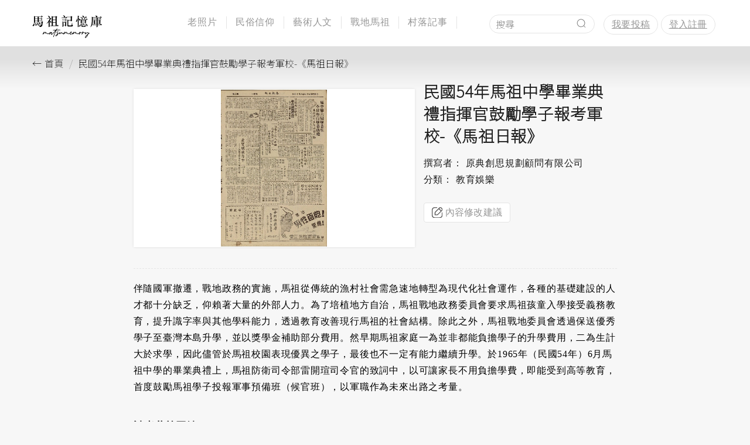

--- FILE ---
content_type: text/html; charset=UTF-8
request_url: https://matsumemory.tw/articles/21447
body_size: 17736
content:
<!DOCTYPE html>
<html lang="zh-Hant-TW">
<head>
    <meta charset="utf-8">
    <meta name="description" content="" />
    <meta name="keywords" content="" />
    <meta name="viewport" content="width=device-width, initial-scale=1.0">
    <title>馬祖記憶庫</title>
    <link href="/images/favicon.ico" rel="shortcut icon">

    <!-- google font  -->
    <link rel="preconnect" href="https://fonts.googleapis.com">
    <link rel="preconnect" href="https://fonts.gstatic.com" crossorigin>
    <link href="https://fonts.googleapis.com/css2?family=Noto+Sans+TC:wght@100&display=swap" rel="stylesheet">

    <link href="/css/bootstrap.min.css" rel="stylesheet">
    <link href="/css/layout.css" rel="stylesheet">

    <link href="/css/article.css" rel="stylesheet">


    <script>
        document.oncontextmenu = function() { return false;};

        // 黑色遮罩及卷軸: 顯示或隱藏
        const onOpenOverlay = () => {
            document.getElementById("js-overlay").classList.toggle('js-overlay-open');
            document.documentElement.classList.toggle('js-headHidden')
        }

        /* 黑色遮罩及卷軸: 隱藏
            小網關閉側選單
            我要投稿: 開啟地圖設置經緯度
            文章 | 老照片: 內容修改建議
        **/
        const onCloseOverlay = () => {
            document.getElementById("js-sideNav").style.right = '';
            if (document.getElementById("js-setMap")) {
                document.getElementById("js-setMap").classList.remove('js-modal-in');
            }
            if (document.getElementById("js-contentSuggestion")) {
                document.getElementById("js-contentSuggestion").classList.remove('js-modal-in');
            }
            if (document.getElementById("js-contentComment")) {
                document.getElementById("js-contentComment").classList.remove('js-modal-in');
            }

            onOpenOverlay();
        }

        // 小網打開側選單
        const onOpenSideNav = () => {
            document.getElementById("js-sideNav").style.right = '0%';
            onOpenOverlay();
        }

        // 側選單: 內容交互
        window.addEventListener('DOMContentLoaded', () => {
            const navLists = document.querySelectorAll('.js-sideNavLists');
            Array.prototype.forEach.call(navLists, t => {
                t.addEventListener('click', e => {
                    const sideNavIn = document.querySelectorAll('.js-sideNavLists-in');
                    Array.prototype.forEach.call(sideNavIn, act => {
                        act.classList.remove('js-sideNavLists-in');
                    })
                    e.target.classList.add('js-sideNavLists-in');
                });
            });
        });

        // 卷軸於 100 時變換視覺樣式
        window.addEventListener('scroll', () => {
            const scrollPositionY = window.pageYOffset;
            if (scrollPositionY > 100) {
                document.getElementById("js-hdFixed").classList.add('js-hdFixed-in');
            } else {
                document.getElementById("js-hdFixed").classList.remove('js-hdFixed-in');
            }
        });

        // 小網開啟與關閉 searchBar
        const onOpenSearchBar = () => {
            const searchBar = document.getElementById('js-searchBar');
            searchBar.classList.toggle('js-searchBar-open')
        };

        // 我要投稿: 開啟地圖設置經緯度
        const onOpenSetMap = () => {
            document.getElementById("js-setMap").classList.add('js-modal-in');
            onOpenOverlay();
        };

        // 文章 | 老照片: 內容修改建議按鈕
        const onOpenContentSuggestion = () => {
            document.getElementById("js-contentSuggestion").classList.add('js-modal-in');
            onOpenOverlay();
        };
        // 文章 | 老照片: 留言
        const onOpenContentComment = (e) => {
            e.preventDefault();
            document.getElementById("js-contentComment").classList.add('js-modal-in');
            onOpenOverlay();
        };



        document.addEventListener('DOMContentLoaded', function () {
            document.querySelector('.js-captcha')?.addEventListener('click', e => {
                reloadCaptcha()
            });
        });
        const reloadCaptcha = () => {
            document.querySelector('.js-captcha').src = '/captcha/flat?' + Math.random();
        }

        window.addEventListener('DOMContentLoaded', () => {
            const wrapper = document.querySelector('.js-categorymMenu-m');
            if (wrapper === null) return;
            wrapper.addEventListener('click', e => {
                wrapper.classList.toggle('js-categorymMenu-m-active');
            });

            document.addEventListener('click', (event) => {
                const isClickInside = wrapper.contains(event.target);

                // 如果點擊事件不是在目標元素內部發生，則觸發事件
                if (!isClickInside) {
                    // 在這裡寫你需要觸發的事件
                    wrapper.classList.toggle('js-categorymMenu-m-active');
                }
            });
        });

    </script>
</head>
<body>
<div id="lsdv">
    <header class="header" id="js-hdFixed">
    <!-- DarkenBackground -->
    <div id="js-overlay" class="overlay" onclick="onCloseOverlay()"></div>

    <div class="container-fluid">
        <div class="container">
            <div class="col-xs-8 col-sm-9 col-md-10 col-lg-2 logo">
                <a href="/" title="馬祖記憶庫">
                    <svg class="logo-img" viewBox="0 0 101 34" xmlns="http://www.w3.org/2000/svg">
    <path d="M73.033 24.165c.106 0 .187.035.244.106.056.07.084.151.084.243v.032c-.007.07-.123.343-.35.816a26.572 26.572 0 0 1-.334.726l.004-.003.002.029a.593.593 0 0 0 .106-.074c.29-.254.526-.428.71-.52.17-.084.328-.126.477-.126.035 0 .067.003.095.01.17.021.36.113.572.276.212.155.436.264.673.328.237.064.422.095.556.095.156 0 .3-.028.434-.084.052-.022.1-.038.145-.05l-.007.013c.141-.265.247-.433.318-.504a.43.43 0 0 1 .254-.106.27.27 0 0 1 .18.075c.078.07.117.162.117.275a.8.8 0 0 1-.053.265 1.817 1.817 0 0 1-.1.217c-.054.102-.119.22-.197.355-.084.162-.17.323-.254.482-.085.159-.15.286-.196.381a.672.672 0 0 0-.069.175c0 .007.004.01.01.01.022 0 .39-.271 1.103-.815.67-.509 1.177-.856 1.52-1.044.342-.187.612-.28.81-.28.028 0 .057.003.085.01.516.057.773.442.773 1.155 0 .148-.01.307-.031.477v.053a11.435 11.435 0 0 1-.022.19v.022l.085-.064c.057-.035.124-.081.201-.138.29-.219.557-.397.8-.535.244-.137.405-.206.482-.206.1 0 .179.032.239.095.06.064.09.138.09.223v.031c-.007.12-.07.216-.191.286-.007.007-.014.011-.021.011l-.09.054-.058.036a5.326 5.326 0 0 1-.191.111c-.31.191-.728.491-1.25.9l-.382.308-.127.36c-.466 1.271-1.038 2.363-1.716 3.274-.671.868-1.3 1.405-1.886 1.61-.077.021-.17.032-.275.032a.784.784 0 0 1-.244-.032c-.268-.113-.402-.321-.402-.625v-.095c.084-.615.53-1.399 1.334-2.352.523-.58 1.275-1.303 2.257-2.172l.466-.403.085-.339c.063-.247.106-.452.127-.614.021-.162.032-.31.032-.445v-.095c-.007-.191-.021-.311-.043-.36l-.031-.048c-.007-.01-.022-.016-.043-.016h-.095c-.212 0-.865.413-1.96 1.24-.403.303-.708.527-.916.672a2.723 2.723 0 0 1-.472.28.67.67 0 0 1-.233.07 3.177 3.177 0 0 1-.116.005.464.464 0 0 1-.255-.074c-.134-.092-.201-.237-.201-.435 0-.105.018-.226.053-.36a5.1 5.1 0 0 1 .28-.73l.047-.1a2.87 2.87 0 0 1-.37.025c-.225 0-.427-.032-.603-.095a2.904 2.904 0 0 1-.774-.403c-.155-.113-.275-.173-.36-.18-.19 0-.526.254-1.006.763a8.21 8.21 0 0 0-.657.741c-.205.262-.452.6-.742 1.018a1.55 1.55 0 0 1-.09.121.412.412 0 0 1-.08.08.265.265 0 0 1-.12.047 1.063 1.063 0 0 1-.08.006.282.282 0 0 1-.128-.032c-.12-.064-.18-.159-.18-.286v-.042c.033-.177.307-.822.821-1.938a7.15 7.15 0 0 1-.651.03c-.184 0-.357-.006-.52-.02a5.36 5.36 0 0 1-1.175-.244 2.36 2.36 0 0 0-.175-.064.533.533 0 0 0-.08-.02l-.01.052a.726.726 0 0 0-.01.138 3.61 3.61 0 0 1-.467 1.356c-.092.148-.215.3-.37.455a1.843 1.843 0 0 1-.414.329.889.889 0 0 1-.36.084.593.593 0 0 1-.222-.042c-.248-.134-.371-.374-.371-.72 0-.129.016-.27.048-.426l.016-.01-.323.166c-.247.12-.5.233-.758.339-.389.158-.77.241-1.144.249-.149 0-.278-.013-.387-.038a1.082 1.082 0 0 1-.334-.143c-.318-.197-.533-.519-.646-.964a4.055 4.055 0 0 0-.053-.196.308.308 0 0 0-.042-.095c-.014-.018-.029-.026-.043-.026a.372.372 0 0 0-.106.042l-.19.095c-.304.163-.532.281-.684.355a1.37 1.37 0 0 1-.302.122.876.876 0 0 1-.116.01.311.311 0 0 1-.117-.02.493.493 0 0 1-.317-.244.59.59 0 0 1-.053-.265v-.053c.007-.127.046-.304.116-.53l.069-.26a.769.769 0 0 0 .027-.121v-.01l-.096.063c-.07.05-.155.113-.254.19-.261.191-.539.41-.832.657-.293.248-.651.562-1.075.943-.304.276-.533.48-.689.615-.155.134-.27.222-.344.265a.421.421 0 0 1-.207.063.522.522 0 0 1-.2-.032c-.128-.056-.191-.173-.191-.35 0-.063.007-.118.02-.164.015-.045.043-.11.085-.196l.11-.21.047-.091-.191.131c-.065.045-.132.089-.199.133-.473.315-.939.564-1.398.747a2.822 2.822 0 0 1-.614.16 3.647 3.647 0 0 1-.392.031 1.28 1.28 0 0 1-.35-.042c-.466-.142-.735-.357-.805-.647a3.042 3.042 0 0 1-.106-.645l.106-.054c-.36.19-.735.366-1.123.525-.389.158-.77.241-1.144.249-.149 0-.277-.013-.387-.038a1.082 1.082 0 0 1-.334-.143c-.317-.197-.533-.519-.646-.964a4.055 4.055 0 0 0-.053-.196.308.308 0 0 0-.042-.095c-.014-.018-.028-.026-.043-.026a.372.372 0 0 0-.106.042l-.19.095c-.304.163-.532.281-.684.355a1.37 1.37 0 0 1-.301.122.876.876 0 0 1-.117.01.311.311 0 0 1-.117-.02.493.493 0 0 1-.317-.244.59.59 0 0 1-.053-.265v-.053c.007-.127.046-.304.116-.53l.069-.26a.769.769 0 0 0 .027-.121v-.01l-.096.063c-.07.05-.155.113-.254.19-.261.191-.539.41-.832.657-.293.248-.651.562-1.075.943-.304.276-.533.48-.689.615-.155.134-.27.222-.344.265a.421.421 0 0 1-.206.063.522.522 0 0 1-.202-.032c-.127-.056-.19-.173-.19-.35 0-.063.007-.118.02-.164.015-.045.043-.11.085-.196.044-.087.112-.214.202-.38l-.1.057c-.322.18-.6.304-.832.371a2.13 2.13 0 0 1-.551.1c-.149 0-.29-.027-.424-.084-.29-.141-.477-.403-.562-.784a3.498 3.498 0 0 1-.031-.54v-.382l-.17.138a117.436 117.436 0 0 1-.636.509c-.734.607-1.264.999-1.589 1.176-.212.113-.402.17-.572.17a.675.675 0 0 1-.286-.064c-.198-.092-.296-.276-.296-.551 0-.189.05-.424.149-.706l.066-.036-.33.175c-.563.307-1.104.63-1.623.97l-.01.232a1.716 1.716 0 0 1-.064.403c-.233.706-.763 1.349-1.589 1.928-.283.19-.558.332-.826.424a2.11 2.11 0 0 1-.647.127.939.939 0 0 1-.296-.043.498.498 0 0 1-.34-.497v-.022c.008-.247.163-.536.467-.868.205-.22.51-.491.916-.816.406-.325.842-.65 1.309-.975l.243-.159-.074-.106a1.272 1.272 0 0 0-.095-.132 5.886 5.886 0 0 0-.276-.323 20.148 20.148 0 0 1-.212-.254c-.197-.226-.328-.408-.392-.546a.968.968 0 0 1-.095-.408v-.085c0-.091.007-.162.021-.211.014-.05.04-.11.074-.18.113-.212.299-.426.557-.641.257-.216.51-.37.757-.461.099-.029.19-.043.276-.043a.545.545 0 0 1 .55.424c.008.042.011.102.011.18s-.003.138-.01.18a.449.449 0 0 1-.043.127c-.05.092-.104.145-.164.16a.662.662 0 0 1-.143.02.357.357 0 0 1-.159-.042.264.264 0 0 1-.1-.085.571.571 0 0 1-.07-.159l-.02-.084-.223.137c-.134.092-.26.193-.376.302a.926.926 0 0 0-.228.292.243.243 0 0 0-.042.137.565.565 0 0 0 .132.286c.074.1.189.237.344.414a6.37 6.37 0 0 1 .434.53c.036.049.068.091.096.126.028.036.046.053.053.053l.095-.053c.064-.035.138-.08.223-.137a20.029 20.029 0 0 1 1.896-1.007c.104-.045.198-.078.282-.096.064-.137.133-.27.205-.402.078-.148.145-.249.202-.302a.298.298 0 0 1 .212-.079c.19 0 .31.102.36.307.014.036.021.07.021.106 0 .085-.042.163-.127.233a1.31 1.31 0 0 0-.19.307 10.498 10.498 0 0 0-.425.98.983.983 0 0 0-.063.25c0 .013.003.024.01.031h.011c.057 0 .23-.106.52-.318a38.26 38.26 0 0 0 1.217-.943c.233-.19.417-.337.551-.44.134-.102.239-.178.313-.227.074-.05.14-.088.196-.117a.8.8 0 0 1 .265-.052c.134 0 .247.056.339.169.056.07.09.152.1.244.01.091.016.197.016.317v.212c-.007.092-.01.18-.01.265 0 .417.063.654.19.71.05.021.106.032.17.032.113 0 .258-.032.434-.096.269-.098.55-.224.842-.376.293-.151.532-.277.715-.376l.047-.03.218-.378c.212-.363.385-.648.52-.852.183-.304.356-.456.519-.456a.31.31 0 0 1 .19.074c.085.057.127.149.127.276 0 .113-.035.254-.106.423-.084.233-.183.357-.296.371-.021 0-.043.013-.064.037a1.549 1.549 0 0 0-.095.133 3.602 3.602 0 0 0-.17.296c-.077.12-.143.23-.196.329a1.152 1.152 0 0 1-.1.17c0 .006-.004.013-.01.02l-.011.022a.081.081 0 0 0 .031-.011c.014-.014.043-.039.085-.074.042-.035.099-.085.17-.148a24.536 24.536 0 0 1 1.144-.959c.346-.272.607-.461.784-.567.226-.127.42-.19.582-.19.22 0 .368.126.445.38.007.036.01.075.01.117 0 .05-.003.103-.01.16a6.489 6.489 0 0 1-.127.508l-.069.243a.97.97 0 0 0-.026.106.686.686 0 0 0 .111-.053l.249-.127c.162-.092.288-.159.376-.201a.881.881 0 0 1 .228-.08c.063-.01.138-.015.222-.015.064 0 .113.001.149.005a.67.67 0 0 1 .095.016c.028.007.06.024.095.053.092.05.168.132.228.249.06.116.129.312.207.588.07.226.183.385.339.476.042.022.077.037.106.048.028.01.061.018.1.021.04.004.094.006.164.006a3.576 3.576 0 0 0 1.118-.281c.406-.166.775-.334 1.107-.503l.035-.015c.046-.146.106-.296.177-.452.41-.826.96-1.334 1.653-1.525.106-.021.205-.032.296-.032a.81.81 0 0 1 .583.223.705.705 0 0 1 .201.635c-.035.233-.176.463-.423.689-.22.19-.498.372-.837.545a3.805 3.805 0 0 1-1.012.371.18.18 0 0 0-.058.027c-.014.02-.022.07-.022.148 0 .078.004.159.011.244a.875.875 0 0 0 .032.19.49.49 0 0 0 .111.18.54.54 0 0 0 .175.128 1.517 1.517 0 0 0 .222.021h.096c.148 0 .296-.02.445-.058.148-.04.332-.105.55-.196.297-.12.901-.509 1.812-1.166.078-.056.148-.106.212-.148.07-.05.138-.095.201-.138.1-.073.192-.131.277-.174l.062-.107c.212-.363.385-.648.52-.852.183-.304.356-.456.519-.456a.31.31 0 0 1 .19.074c.085.057.127.149.127.276 0 .113-.035.254-.106.423-.084.233-.183.357-.296.371-.021 0-.043.013-.064.037a1.549 1.549 0 0 0-.095.133 3.602 3.602 0 0 0-.17.296c-.077.12-.143.23-.196.329a1.152 1.152 0 0 1-.1.17c0 .006-.004.013-.01.02l-.011.022a.081.081 0 0 0 .031-.011c.014-.014.043-.039.085-.074.042-.035.099-.085.17-.148a24.536 24.536 0 0 1 1.144-.959c.346-.272.607-.461.784-.567.226-.127.42-.19.582-.19.22 0 .368.126.445.38.007.036.01.075.01.117 0 .05-.003.103-.01.16a6.49 6.49 0 0 1-.127.508l-.069.243a.97.97 0 0 0-.026.106.686.686 0 0 0 .111-.053l.249-.127c.162-.092.288-.159.376-.201a.881.881 0 0 1 .228-.08c.063-.01.138-.015.222-.015.064 0 .113.001.149.005a.67.67 0 0 1 .095.016c.028.007.06.024.095.053.092.05.168.132.228.249.06.116.129.312.207.588.07.226.183.385.339.476.042.022.077.037.106.048.028.01.061.018.1.021.04.004.094.006.164.006a3.576 3.576 0 0 0 1.118-.281c.406-.166.775-.334 1.107-.503.08-.04.155-.07.224-.094l-.086.2c.17-.417.365-.786.588-1.108.222-.32.429-.538.62-.651a.56.56 0 0 1 .143-.053.816.816 0 0 1 .143-.01c.106 0 .187.013.243.042a.756.756 0 0 1 .165.143.73.73 0 0 1 .121.185.171.171 0 0 0 .043.095.4.4 0 0 0 .116.07 5.221 5.221 0 0 0 2.712.291l.017-.002.007-.014c.021-.053.035-.09.04-.111a.311.311 0 0 0 .01-.075v-.084c0-.184.138-.491.414-.922.127-.198.226-.328.296-.392a.354.354 0 0 1 .244-.095zm6.24 5.318-.021.01c-.036.022-.147.12-.334.297-.187.177-.383.366-.588.567a16.38 16.38 0 0 0-.456.46c-.748.827-1.214 1.512-1.398 2.056a.614.614 0 0 0-.032.159c0 .014.004.025.01.032h.022a.512.512 0 0 0 .17-.064c.388-.212.798-.58 1.228-1.102.205-.254.414-.554.625-.9.212-.346.396-.682.551-1.007.057-.113.101-.203.133-.27s.054-.118.069-.153a.243.243 0 0 0 .02-.075v-.01zm-43.478-9.397a.25.25 0 0 1 .106.032c.141.05.212.152.212.307a.463.463 0 0 1-.01.1.537.537 0 0 1-.059.133 56.353 56.353 0 0 1-.413.704c-.102.174-.19.327-.265.461a2.292 2.292 0 0 0-.111.212l.159-.01h.37c.438-.022.952-.04 1.542-.053l1.743-.043a17.644 17.644 0 0 0 .762-.01c.05 0 .092.003.128.01.07 0 .121.004.153.01a.82.82 0 0 1 .08.022c.12.064.18.163.18.297 0 .134-.057.23-.17.286a.133.133 0 0 1-.053.032.458.458 0 0 1-.1.015 21.39 21.39 0 0 1-1.075.026 679.23 679.23 0 0 0-3.385.096c-.456.014-.698.025-.726.032 0 .007-.032.07-.095.19-.064.12-.142.273-.233.456-1.194 2.31-2.296 4.884-3.306 7.723a5.406 5.406 0 0 0-.08.217.694.694 0 0 0-.036.186c0 .014.007.032.02.053a.243.243 0 0 1 .033.127.311.311 0 0 1-.011.074c-.021.078-.07.184-.148.318-.07.134-.13.233-.18.297a.441.441 0 0 1-.138.127.282.282 0 0 1-.127.031h-.043a.336.336 0 0 1-.17-.042.34.34 0 0 1-.169-.307c0-.184.286-1.035.858-2.553.799-2.133 1.61-4.022 2.437-5.668.07-.148.125-.261.164-.34a.587.587 0 0 0 .059-.137h-.011c-.021.021-.1.113-.238.276-.138.162-.306.356-.504.582a71.159 71.159 0 0 1-1.17 1.372 43.68 43.68 0 0 1-.959 1.044c-1.307 1.37-2.274 2.168-2.903 2.394-.12.035-.23.053-.328.053-.304 0-.516-.159-.636-.477a1.136 1.136 0 0 1-.053-.36c0-.134.018-.286.053-.456.078-.339.237-.805.477-1.398a.634.634 0 0 0 .032-.095v-.01c-.007 0-.014.003-.021.01a.307.307 0 0 0-.07.069l-.011.03-.004.038a.277.277 0 0 1-.096.207.314.314 0 0 1-.222.09.2.2 0 0 0-.064.01.31.31 0 0 0-.084.054c-.036.028-.083.07-.143.127l-.25.233c-.529.494-.935.844-1.218 1.049-.282.204-.512.31-.688.317h-.064a.74.74 0 0 1-.18-.02.556.556 0 0 1-.19-.117c-.135-.12-.202-.286-.202-.498 0-.085.01-.177.032-.276.014-.062.031-.124.051-.187l.235-.12c-.36.19-.735.366-1.123.525-.388.158-.77.241-1.144.249-.148 0-.277-.013-.387-.038a1.082 1.082 0 0 1-.334-.143c-.317-.197-.533-.519-.646-.964a4.055 4.055 0 0 0-.053-.196.308.308 0 0 0-.042-.095c-.014-.018-.028-.026-.042-.026a.372.372 0 0 0-.106.042l-.191.095c-.304.163-.532.281-.683.355a1.37 1.37 0 0 1-.302.122.876.876 0 0 1-.117.01.311.311 0 0 1-.116-.02.493.493 0 0 1-.318-.244.59.59 0 0 1-.053-.265v-.053c.007-.127.046-.304.116-.53l.07-.26a.769.769 0 0 0 .026-.121v-.01l-.096.063c-.07.05-.155.113-.254.19-.261.191-.538.41-.832.657-.293.248-.651.562-1.075.943-.304.276-.533.48-.688.615-.156.134-.27.222-.345.265a.421.421 0 0 1-.206.063.522.522 0 0 1-.202-.032c-.127-.056-.19-.173-.19-.35 0-.063.007-.118.02-.164.015-.045.043-.11.086-.196.07-.14.2-.383.392-.725.19-.343.392-.696.603-1.06.212-.363.385-.648.52-.852.183-.304.356-.456.519-.456a.31.31 0 0 1 .19.074c.085.057.127.149.127.276 0 .113-.035.254-.105.423-.085.233-.184.357-.297.371-.021 0-.042.013-.064.037a1.549 1.549 0 0 0-.095.133 3.602 3.602 0 0 0-.17.296c-.077.12-.143.23-.195.329a1.152 1.152 0 0 1-.101.17c0 .006-.004.013-.01.02l-.011.022a.081.081 0 0 0 .031-.011c.015-.014.043-.039.085-.074.043-.035.1-.085.17-.148a24.536 24.536 0 0 1 1.144-.959c.346-.272.607-.461.784-.567.226-.127.42-.19.582-.19.22 0 .368.126.445.38.007.036.011.075.011.117 0 .05-.004.103-.01.16a6.489 6.489 0 0 1-.128.508c-.028.099-.05.18-.069.243a.97.97 0 0 0-.026.106.686.686 0 0 0 .111-.053l.25-.127c.162-.092.287-.159.375-.201a.881.881 0 0 1 .228-.08c.064-.01.138-.015.222-.015.064 0 .113.001.149.005a.67.67 0 0 1 .095.016c.028.007.06.024.095.053.092.05.168.132.228.249.06.116.13.312.207.588.07.226.183.385.339.476.042.022.078.037.106.048.028.01.062.018.1.021.04.004.094.006.165.006a3.576 3.576 0 0 0 1.117-.281c.406-.166.775-.334 1.107-.503.082-.04.157-.071.226-.095.045-.066.094-.134.145-.202.332-.438.692-.763 1.08-.975a1.44 1.44 0 0 1 .308-.11c.085-.019.17-.027.254-.027h.085c.092 0 .162.005.212.015.05.011.106.034.17.07.112.056.211.126.296.211l.127.127.148-.127c.269-.219.491-.328.668-.328.099 0 .183.032.254.095a.482.482 0 0 1 .148.37v.054c-.007.056-.019.118-.037.185a2.95 2.95 0 0 1-.095.281l-.185.487c-.177.438-.299.775-.366 1.012s-.1.43-.1.577v.075c0 .035.003.06.01.074.007.014.018.02.032.02a1.634 1.634 0 0 0 .222-.095.123.123 0 0 1 .032-.02c.742-.417 1.896-1.505 3.464-3.264a177.311 177.311 0 0 0 1.759-2.055c.148-.176.222-.272.222-.286l-.323.016c-.201.01-.452.027-.752.048l-.884.063c-.29.022-.53.043-.72.064l-.52.053-.106-.053c-.127-.064-.194-.155-.201-.276v-.02c0-.276.23-.414.688-.414h.075a13.483 13.483 0 0 0 .7-.042c.175-.007.407-.021.693-.043.286-.02.56-.038.82-.053l.679-.037c.197-.01.318-.02.36-.026l.127-.01.572-.69c.163-.19.316-.375.46-.556l.313-.386.18-.212a.523.523 0 0 1 .106-.1.288.288 0 0 1 .106-.038.244.244 0 0 1 .085-.021zm.615 8.486a.59.59 0 0 0-.149.084c-.084.064-.19.142-.318.234-.127.091-.254.187-.38.286l-.33.254c-.225.176-.427.344-.603.503-.177.159-.3.284-.37.376a.948.948 0 0 0-.086.117l-.042.053c0 .014.007.02.021.02a.252.252 0 0 0 .069-.015l.143-.048a3.61 3.61 0 0 0 1.144-.688c.367-.318.64-.65.816-.996.028-.05.05-.092.063-.127l.022-.053zm31.983-2.628-.074.106c-.191.262-.366.581-.525.96-.159.377-.238.665-.238.863v.074l.074-.053.08-.08a1.82 1.82 0 0 1 .121-.111c.163-.19.3-.43.413-.72a2.12 2.12 0 0 0 .149-.795v-.244zm-42.037.064h-.032c-.226 0-.498.159-.816.477a3.441 3.441 0 0 0-.773 1.123 1.244 1.244 0 0 0-.085.296c0 .014.004.021.01.021a.295.295 0 0 0 .075-.042l.138-.095c.106-.07.21-.15.312-.239.103-.088.25-.219.44-.392.19-.173.466-.429.826-.768l.101-.1a.186.186 0 0 0 .042-.053.087.087 0 0 0 .006-.027l-.011-.02a.315.315 0 0 0-.095-.112.42.42 0 0 0-.138-.069zm29.78-.593a1.106 1.106 0 0 0-.403.106c-.297.148-.558.399-.784.752l-.095.148.127-.042c.035-.021.085-.046.148-.074l.19-.085a3.53 3.53 0 0 0 .663-.43c.159-.137.238-.241.238-.312a.094.094 0 0 0-.01-.042c-.014-.014-.04-.021-.074-.021zM4.288 2.819h8.203l.83-1.202c.048-.059.095-.088.142-.088.118 0 .445.23.981.69.536.459.804.745.804.857 0 .112-.082.168-.247.168H9.432v2.104h2.705l.707-.937c.06-.083.118-.124.177-.124.13 0 .424.197.884.592.46.395.69.657.69.787 0 .07-.107.106-.319.106H9.432v2.033h2.829l.69-.99c.058-.094.117-.142.176-.142.118 0 .407.213.866.637.46.424.69.701.69.83 0 .06-.095.09-.283.09H9.432v2.244h3.836l.53-.813c.06-.082.113-.124.16-.124.082 0 .398.192.946.575.548.383.822.64.822.769 0 .13-.254.271-.76.424-.012.566-.092 1.453-.24 2.66-.146 1.209-.279 1.963-.397 2.264-.118.3-.374.595-.769.884-.395.288-.884.512-1.467.671-.584.16-.946.239-1.087.239-.118 0-.2-.106-.248-.318-.07-.366-.174-.642-.31-.831-.135-.189-.359-.348-.671-.477-.312-.13-.816-.283-1.512-.46l.071-.424c1.108.224 1.992.336 2.652.336 1.013 0 1.65-.286 1.91-.858.258-.571.406-1.936.441-4.092H4.058c0 .224-.018.37-.053.442-.036.07-.13.153-.283.247a2.279 2.279 0 0 1-.575.239c-.23.065-.4.097-.512.097-.112 0-.162-.053-.15-.16.058-.565.088-1.148.088-1.75v-6.47c0-.495-.018-.996-.053-1.502a7.23 7.23 0 0 1 1.768.777zm3.57.425h-3.8v2.104h3.8V3.244zm0 2.528h-3.8v2.033h3.8V5.772zm0 4.702V8.23h-3.8v2.245h3.8zm1.698.584c1.544.919 2.316 1.68 2.316 2.28 0 .283-.11.584-.327.902-.218.318-.422.477-.61.477-.189 0-.307-.147-.354-.442-.177-.86-.595-1.868-1.255-3.023l.23-.194zm-2.528.406c.896.66 1.482 1.158 1.759 1.494.277.336.415.675.415 1.017 0 .341-.123.666-.37.972-.248.306-.496.46-.743.46-.106 0-.18-.03-.221-.089-.042-.059-.074-.2-.098-.424-.153-1.403-.489-2.481-1.007-3.235l.265-.195zm-2.493.478c.566.495 1.017.957 1.353 1.387.335.43.503.852.503 1.264 0 .413-.156.79-.468 1.132-.312.342-.616.513-.91.513-.118 0-.192-.03-.221-.089a.67.67 0 0 1-.045-.283l.036-1.096c0-1.002-.154-1.88-.46-2.634l.212-.194zm-1.485.247c.094.73.142 1.35.142 1.856 0 1.038-.224 1.727-.672 2.069-.448.342-.86.512-1.238.512-.2 0-.38-.056-.539-.168-.159-.111-.239-.247-.239-.406 0-.16.13-.398.39-.716.542-.684.922-1.211 1.14-1.582.218-.372.421-.893.61-1.565h.406zM22.66 1.53c.908.377 1.606.74 2.095 1.087.489.348.734.687.734 1.017 0 .33-.11.648-.327.954-.219.307-.469.46-.752.46-.188 0-.306-.17-.353-.513-.118-.836-.654-1.762-1.61-2.775l.213-.23zm7.16 1.432h3.553l.442-.69c.083-.13.177-.194.283-.194.106 0 .436.183.99.548.554.365.83.607.83.725 0 .13-.258.318-.777.566v12.021h.371l.53-.83c.142-.225.28-.337.416-.337.136 0 .392.227.77.68.376.455.565.752.565.894 0 .106-.165.159-.495.159h-10.59c-.318 0-.565.04-.742.123l-.389-.777c.247.059.542.088.884.088h1.609V4.34c0-.908-.018-1.632-.053-2.175.648.2 1.249.466 1.803.796zm3.73 4.331V3.544h-3.978v3.748h3.978zm0 3.942V7.858h-3.978v3.376h3.978zm0 4.703V11.8h-3.978v4.137h3.978zm-9.935-5.357a17.93 17.93 0 0 1-2.847 2.617l-.247-.248c1.12-1.12 2.15-2.451 3.094-3.995 0-.365-.012-.725-.036-1.078.13.035.313.1.548.194.39-.742.696-1.414.92-2.015h-3.147c-.318 0-.566.04-.743.123l-.406-.76c.247.06.542.089.884.089h3.5l.389-.637c.094-.153.194-.23.3-.23.107 0 .404.189.893.566.49.377.734.625.734.743 0 .094-.11.147-.327.159-.218.011-.451.218-.698.618a55.14 55.14 0 0 1-1.362 2.033v.036c.778.306 1.37.61 1.777.91.407.3.61.619.61.955 0 .336-.106.64-.318.91-.212.271-.419.407-.62.407-.14 0-.252-.177-.335-.53-.177-.896-.548-1.61-1.114-2.14v7.85c0 .153-.032.268-.097.345-.065.076-.262.185-.592.327-.33.141-.56.212-.69.212-.082 0-.123-.077-.123-.23l.035-1.025c.012-.401.018-.831.018-1.291V10.58zM44.495.946c.86.247 1.52.524 1.98.83.46.307.69.672.69 1.097 0 .282-.1.548-.3.795-.201.248-.42.371-.655.371-.236 0-.389-.041-.46-.123-.07-.083-.144-.322-.22-.716a3.192 3.192 0 0 0-.345-.99c-.153-.266-.442-.593-.866-.982l.176-.282zM55.35 7.858V3.703h-4.543c-.319 0-.566.042-.743.124l-.318-.813c.247.059.542.088.884.088h4.56l.478-.83c.06-.118.139-.177.239-.177.1 0 .209.04.327.123l1.184.867c.118.082.177.182.177.3s-.224.324-.672.619v3.66l.036 1.22c0 .14-.018.232-.053.273-.036.041-.16.118-.372.23-.212.112-.43.197-.654.256a2.315 2.315 0 0 1-.433.089c-.065 0-.097-.083-.097-.248V8.46h-3.483v6.682c0 .272.047.434.142.487.094.053.395.097.901.132.507.036.934.053 1.282.053s.728-.02 1.14-.062c.413-.04.687-.097.822-.168.136-.07.254-.218.354-.442.1-.223.188-.562.265-1.016.077-.454.18-1.164.31-2.13h.353c.024.966.056 1.653.097 2.06.042.406.121.695.239.865.118.171.318.34.601.504.094.047.141.11.141.186 0 .077-.067.268-.203.574-.135.307-.31.546-.521.716-.213.171-.758.28-1.636.328-.878.047-1.582.07-2.112.07-1.167 0-1.983-.047-2.449-.141-.465-.094-.775-.257-.928-.486-.153-.23-.23-.587-.23-1.07V9.007c0-.719-.017-1.332-.053-1.839.66.189 1.261.419 1.803.69h3.165zM47.642 4.34l.637-.849c.117-.177.223-.265.318-.265.094 0 .36.21.795.628.436.418.654.69.654.813 0 .124-.1.186-.3.186h-6.47c-.319 0-.566.04-.743.123l-.46-.725c.248.06.542.089.884.089h4.685zm-.336 2.422.495-.69a.381.381 0 0 1 .327-.176c.136 0 .395.182.778.548.383.365.575.595.575.689 0 .094-.1.141-.3.141h-5.357c-.319 0-.566.042-.743.124l-.371-.725c.247.06.542.089.884.089h3.712zm-.07 2.369.6-.796c.095-.13.192-.194.292-.194.1 0 .35.194.752.583.4.389.6.634.6.734 0 .1-.123.15-.37.15h-5.092c-.318 0-.566.041-.743.124l-.424-.69c.248.06.542.089.884.089h3.5zm-2.246 2.174h2.157l.407-.654c.059-.106.13-.159.212-.159.082 0 .36.127.83.38.472.253.708.427.708.522 0 .094-.189.247-.566.46v3.394c0 .235.006.447.018.636l.035.442c0 .07-.059.147-.177.23-.117.082-.32.18-.61.291-.288.112-.474.168-.556.168-.083 0-.124-.064-.124-.194v-1.414H44.76v1.538a.36.36 0 0 1-.106.265c-.07.07-.238.144-.503.22-.266.077-.454.116-.566.116-.112 0-.168-.024-.168-.071 0-.047.006-.174.018-.38.011-.206.017-.522.017-.946v-4.03c0-.496-.017-.996-.053-1.503.66.2 1.19.43 1.591.69zm2.334 3.677v-3.129H44.76v3.13h2.564zM73.368 3.774a8.946 8.946 0 0 0-.672-1.016c-.224-.29-.572-.622-1.043-1l.141-.282c.884.153 1.547.327 1.99.521.441.195.662.44.662.734 0 .153-.047.33-.141.53-.095.2-.218.372-.372.513h2.263l.495-.707c.13-.189.257-.283.38-.283.124 0 .392.189.805.566.412.377.618.619.618.725 0 .106-.117.159-.353.159h-8.468c-.318 0-.566.041-.743.124l-.318-.672c.248.059.542.088.884.088h3.872zm-6.63 1.768c.931.436 1.544.83 1.839 1.184h2.934a.985.985 0 0 1-.123-.37c-.118-.649-.436-1.262-.955-1.84l.141-.23c1.344.46 2.016.955 2.016 1.486 0 .4-.124.719-.371.954h1.962c.436-.848.778-1.673 1.025-2.475 1.061.366 1.591.649 1.591.849 0 .047-.014.077-.044.088-.03.012-.132.018-.31.018-.176 0-.335.088-.477.265-.141.177-.524.595-1.149 1.255h2.21l.654-.83c.153-.2.277-.301.372-.301.14 0 .45.218.928.654.477.436.716.713.716.831 0 .07-.13.106-.39.106h-10.5c0 .46-.089.816-.266 1.07-.176.253-.4.38-.671.38-.154 0-.271-.2-.354-.601-.141-.696-.4-1.297-.778-1.804V17.44a.33.33 0 0 1-.15.283c-.1.07-.298.162-.592.274-.295.111-.475.167-.54.167-.064 0-.097-.07-.097-.212l.036-.795c.011-.542.017-1.043.017-1.503V3.102c0-.589-.011-1.113-.035-1.573.283.059.716.194 1.3.407.583.212.874.362.874.45 0 .089-.27.263-.813.522v2.634zm-2.121.177c.118.695.177 1.32.177 1.874 0 .907-.15 1.608-.451 2.103-.3.495-.622.743-.964.743a.538.538 0 0 1-.415-.186.66.66 0 0 1-.168-.46c0-.182.059-.362.177-.539.483-.695.813-1.31.99-1.847a5.357 5.357 0 0 0 .265-1.688h.389zm6.735 2.422h4.473l.194-.407c.071-.153.154-.23.248-.23s.377.127.849.38c.471.254.707.428.707.522 0 .094-.189.224-.566.389v1.45c0 .341.012.707.035 1.096l.018.548c0 .117-.035.203-.106.256-.07.053-.265.133-.583.239-.319.106-.522.159-.61.159-.089 0-.133-.047-.133-.142v-.247h-4.844c-.035.082-.236.185-.6.31-.366.123-.593.185-.682.185-.088 0-.126-.06-.114-.177.058-.53.088-1.114.088-1.75V8.936c0-.495-.018-.996-.053-1.502.695.224 1.255.46 1.68.707zm4.526 1.803v-1.29H71.07v1.29h4.81zm0 1.732v-1.255H71.07v1.255h4.81zm-2.917.796c1.19.742 1.786 1.432 1.786 2.068 0 .224-.095.463-.283.716-.189.254-.357.38-.504.38-.147 0-.245-.044-.292-.132-.047-.089-.076-.227-.088-.416a5.408 5.408 0 0 0-.796-2.457l.177-.159zm3.412 1.45c-.012.341-.018.677-.018 1.007 0 .33.033.61.098.84.064.23.185.421.362.575.106.094.16.176.16.247 0 .07-.122.242-.363.513a1.623 1.623 0 0 1-.822.521c-.307.077-.946.115-1.918.115-.973 0-1.695-.041-2.166-.124-.472-.082-.77-.212-.893-.388-.124-.177-.185-.52-.185-1.026v-1.927c0-.754-.012-1.19-.036-1.308 1.132.247 1.697.442 1.697.583 0 .06-.135.148-.406.266v2.068c0 .236.032.386.097.45.065.066.271.116.619.151.347.035.772.053 1.273.053.5 0 .866-.02 1.096-.062.23-.041.43-.233.6-.574.172-.342.322-1.002.451-1.98h.354zm.371-.92c.778.46 1.359.837 1.742 1.132.383.294.639.557.769.786.13.23.194.498.194.805 0 .306-.091.586-.274.84-.183.253-.348.38-.495.38-.147 0-.25-.03-.31-.089-.058-.059-.144-.31-.256-.751a6.527 6.527 0 0 0-.495-1.317c-.218-.436-.586-.937-1.105-1.503l.23-.283zm-7.106.336c.011.283.017.548.017.796 0 1.296-.177 2.142-.53 2.537-.354.394-.737.592-1.15.592-.223 0-.394-.065-.512-.195a.695.695 0 0 1-.177-.486c0-.194.112-.368.336-.521.507-.342.884-.728 1.132-1.158.247-.43.424-.97.53-1.618l.354.053zm17.434-9.582h5.091c-.047-.047-.112-.188-.194-.424-.224-.636-.701-1.178-1.432-1.626l.159-.318c1.155.13 1.927.282 2.316.46.389.176.583.412.583.706 0 .401-.212.802-.636 1.202h4.26l.796-.919c.082-.118.18-.177.292-.177.112 0 .424.23.937.69.512.46.769.742.769.848 0 .106-.1.16-.301.16H87.196c-.06 3.712-.16 6.275-.3 7.69-.142 1.414-.42 2.516-.832 3.306s-1.16 1.703-2.245 2.74l-.247-.195c.683-1.037 1.199-2.304 1.546-3.8.348-1.497.522-3.813.522-6.948 0-1.509-.041-2.858-.124-4.049.601.224 1.12.442 1.556.654zm5.427 4.58V6.796h-3.748c-.318 0-.565.041-.742.124l-.46-.743c.248.06.542.089.884.089H92.5c0-.59-.017-1.102-.053-1.538 1.356.224 2.033.43 2.033.619 0 .094-.177.223-.53.388v.53h2.775l.708-.865c.07-.107.159-.16.265-.16.106 0 .386.21.84.628.453.418.68.678.68.778 0 .1-.088.15-.265.15h-5.003v1.538h2.333l.336-.548c.06-.094.127-.141.204-.141.076 0 .259.076.548.23.288.153.533.297.733.433.2.135.3.232.3.291 0 .106-.182.277-.547.513v2.776c0 .318.006.548.017.689l.018.389a.327.327 0 0 1-.132.265c-.089.07-.283.153-.584.248-.3.094-.533.141-.698.141-.07 0-.106-.065-.106-.194v-.442h-2.422v1.45h3.5l.866-.902c.107-.13.218-.195.336-.195.118 0 .413.23.884.69.472.46.707.742.707.848 0 .106-.094.16-.282.16h-6.011v2.404c0 .13-.056.232-.168.309-.112.077-.342.186-.69.327-.347.142-.545.212-.592.212-.047 0-.07-.053-.07-.159l.035-.76c.023-.672.035-1.45.035-2.334h-4.755c-.319 0-.566.042-.743.124l-.353-.813c.247.059.542.088.884.088h4.967v-1.45h-2.687v.301a.34.34 0 0 1-.115.274c-.076.065-.28.162-.61.292-.33.13-.53.194-.6.194-.072 0-.107-.047-.107-.141l.018-.69c.012-.2.017-.418.017-.654V9.113c0-.471-.017-.96-.053-1.467.72.247 1.28.477 1.68.69h2.457zm0 1.997V8.9h-2.687v1.432h2.687zM93.95 8.9v1.432h2.422V8.9h-2.422zm-1.45 3.5V10.9h-2.687V12.4h2.687zm1.45-1.502V12.4h2.422V10.9h-2.422z" fill-rule="nonzero"/>
</svg>

                </a>
            </div>
            <div class="col-xs-4 col-sm-3 col-md-2 col-lg-10">
                <div class="col-xs-6 hidden-lg search-m" onclick="onOpenSearchBar()">
                    <svg class="search-img" viewBox="0 0 36 37" xmlns="http://www.w3.org/2000/svg">
    <path d="M17.25 4.602c7.031 0 12.75 5.72 12.75 12.75 0 3.204-1.188 6.136-3.146 8.378a.83.83 0 0 1 .175.134l4.208 4.206a.897.897 0 0 1-1.266 1.27l-4.208-4.204a.901.901 0 0 1-.138-.178 12.692 12.692 0 0 1-8.374 3.144c-7.03 0-12.751-5.72-12.751-12.75s5.72-12.75 12.75-12.75zm0 1.964c-5.947 0-10.786 4.838-10.786 10.786 0 5.948 4.839 10.787 10.787 10.787 5.946 0 10.785-4.84 10.785-10.787 0-5.948-4.839-10.786-10.785-10.786z" fill="" fill-rule="evenodd"/>
</svg>

                </div>
                <div class="col-xs-6 col-lg-3-5 mainNAV">
                    <ul class="row sideNav" id="js-sideNav">
    <li class="hidden-lg sideNav-list">
        <a href="/" title="馬祖記憶庫">馬祖記憶庫</a>
    </li>
    <li class="hidden-lg sideNav-list">
        <a href="/" title="回首頁">回首頁</a>
    </li>
    <li class="hidden-lg sideNav-list">
        <a href="/login" title="登入/註冊">登入/註冊</a>
    </li>
    <li class="hidden-lg sideNav-list">
        <a href="/contributions/create" title="我要投稿">我要投稿</a>
    </li>
    <li class="js-sideNavLists sideNav-lists">
    <img src="/images/svg/icons-arrow.svg" class="sideNav-backArrow" />老照片
    <div class="listItem">
        <ul>
                        <li class="listItem-item"><a href="https://matsumemory.tw/collections/6" title="中央社58年前老照片">中央社58年前老照片</a></li>
                        <li class="listItem-item"><a href="https://matsumemory.tw/collections/7" title="中正國小老照片">中正國小老照片</a></li>
                        <li class="listItem-item"><a href="https://matsumemory.tw/collections/8" title="個人典藏">個人典藏</a></li>
                        <li class="listItem-item"><a href="https://matsumemory.tw/collections/9" title="典藏馬祖">典藏馬祖</a></li>
                        <li class="listItem-item"><a href="https://matsumemory.tw/collections/10" title="文物館50年代老照片">文物館50年代老照片</a></li>
                        <li class="listItem-item"><a href="https://matsumemory.tw/collections/11" title="文獻中心">文獻中心</a></li>
                        <li class="listItem-item"><a href="https://matsumemory.tw/collections/12" title="時空寄情">時空寄情</a></li>
                        <li class="listItem-item"><a href="https://matsumemory.tw/collections/13" title="莒光老照片市集">莒光老照片市集</a></li>
                        <li class="listItem-item"><a href="https://matsumemory.tw/collections/14" title="馬祖高中老照片">馬祖高中老照片</a></li>
                        <li class="listItem-item"><a href="https://matsumemory.tw/collections/49" title="社會與政治">社會與政治</a></li>
                    </ul>
    </div>
</li>
<li class="js-sideNavLists sideNav-lists">
    <img src="/images/svg/icons-arrow.svg" class="sideNav-backArrow" />民俗信仰
    <div class="listItem">
        <ul>
                        <li class="listItem-item"><a href="https://matsumemory.tw/collections/21" title="建築">建築</a></li>
                        <li class="listItem-item"><a href="https://matsumemory.tw/collections/22" title="文物">文物</a></li>
                        <li class="listItem-item"><a href="https://matsumemory.tw/collections/23" title="祭儀活動">祭儀活動</a></li>
                        <li class="listItem-item"><a href="https://matsumemory.tw/collections/24" title="神明故事">神明故事</a></li>
                        <li class="listItem-item"><a href="https://matsumemory.tw/collections/25" title="生命禮俗">生命禮俗</a></li>
                    </ul>
    </div>
</li>
<li class="js-sideNavLists sideNav-lists">
    <img src="/images/svg/icons-arrow.svg" class="sideNav-backArrow" />藝術人文
    <div class="listItem">
        <ul>
                        <li class="listItem-item"><a href="https://matsumemory.tw/collections/26" title="鼓板">鼓板</a></li>
                        <li class="listItem-item"><a href="https://matsumemory.tw/collections/27" title="傳統建築">傳統建築</a></li>
                        <li class="listItem-item"><a href="https://matsumemory.tw/collections/28" title="剪花">剪花</a></li>
                        <li class="listItem-item"><a href="https://matsumemory.tw/collections/29" title="方言">方言</a></li>
                        <li class="listItem-item"><a href="https://matsumemory.tw/collections/30" title="歌謠">歌謠</a></li>
                        <li class="listItem-item"><a href="https://matsumemory.tw/collections/31" title="飲食">飲食</a></li>
                    </ul>
    </div>
</li>
<li class="js-sideNavLists sideNav-lists">
    <img src="/images/svg/icons-arrow.svg" class="sideNav-backArrow" />戰地馬祖
    <div class="listItem">
        <ul>
                        <li class="listItem-item"><a href="https://matsumemory.tw/collections/32" title="戰地景觀">戰地景觀</a></li>
                        <li class="listItem-item"><a href="https://matsumemory.tw/collections/33" title="戰地記事">戰地記事</a></li>
                        <li class="listItem-item"><a href="https://matsumemory.tw/collections/34" title="戰地建設">戰地建設</a></li>
                        <li class="listItem-item"><a href="https://matsumemory.tw/collections/35" title="戰地生活">戰地生活</a></li>
                        <li class="listItem-item"><a href="https://matsumemory.tw/collections/36" title="戰略組織">戰略組織</a></li>
                        <li class="listItem-item"><a href="https://matsumemory.tw/collections/37" title="教育娛樂">教育娛樂</a></li>
                        <li class="listItem-item"><a href="https://matsumemory.tw/collections/38" title="戰地東引">戰地東引</a></li>
                    </ul>
    </div>
</li>
<li class="js-sideNavLists sideNav-lists">
    <img src="/images/svg/icons-arrow.svg" class="sideNav-backArrow" />村落記事
    <div class="listItem">
        <ul>
                        <li class="listItem-item"><a href="https://matsumemory.tw/collections/39" title="南竿">南竿</a></li>
                        <li class="listItem-item"><a href="https://matsumemory.tw/collections/40" title="北竿">北竿</a></li>
                        <li class="listItem-item"><a href="https://matsumemory.tw/collections/41" title="莒光">莒光</a></li>
                        <li class="listItem-item"><a href="https://matsumemory.tw/collections/42" title="東引">東引</a></li>
                    </ul>
    </div>
</li>
</ul>

<button class="burgerBtn" aria-hidden="true" onclick="onOpenSideNav()">
    <svg class="menu-img" viewBox="0 0 36 37" xmlns="http://www.w3.org/2000/svg">
    <path d="M5.584 7.602H24.17c.598 0 1.084.474 1.084 1.059 0 .584-.486 1.058-1.084 1.058H5.584A1.072 1.072 0 0 1 4.5 8.66c0-.585.486-1.059 1.084-1.059zm.065 9.496h24.705c.633 0 1.147.474 1.147 1.058 0 .585-.514 1.059-1.147 1.059H5.649c-.633 0-1.148-.474-1.148-1.059 0-.584.515-1.058 1.148-1.058zm-.064 9.388h13.346c.598 0 1.084.474 1.084 1.058 0 .584-.486 1.058-1.084 1.058H5.585a1.072 1.072 0 0 1-1.084-1.058c0-.584.486-1.058 1.084-1.058z" fill-rule="evenodd"/>
</svg>

</button>
                </div>
                <div class="col-xs-2-5 header-group-right hidden-xs hidden-sm hidden-md">
                    <div class="col-xs-6">
                        <form action="/articles" method="get" class="search">
    <label>
        <input type="text" name="q" class="form-control search-form" placeholder="搜尋">
    </label>
    <button type="submit" class="btn btn-link search-btn">
        <svg class="search-img" viewBox="0 0 36 37" xmlns="http://www.w3.org/2000/svg">
    <path d="M17.25 4.602c7.031 0 12.75 5.72 12.75 12.75 0 3.204-1.188 6.136-3.146 8.378a.83.83 0 0 1 .175.134l4.208 4.206a.897.897 0 0 1-1.266 1.27l-4.208-4.204a.901.901 0 0 1-.138-.178 12.692 12.692 0 0 1-8.374 3.144c-7.03 0-12.751-5.72-12.751-12.75s5.72-12.75 12.75-12.75zm0 1.964c-5.947 0-10.786 4.838-10.786 10.786 0 5.948 4.839 10.787 10.787 10.787 5.946 0 10.785-4.84 10.785-10.787 0-5.948-4.839-10.786-10.785-10.786z" fill="" fill-rule="evenodd"/>
</svg>

    </button>
</form>
                    </div>
                    <div class="col-xs-3">
                        <a class="btn bn-out btn-radius" href="/contributions/create">
                            我要投稿
                        </a>
                    </div>
                    <div class="col-xs-3">
                                                    <a class="btn bn-out btn-radius" href="/login">登入註冊</a>
                                            </div>
                </div>
            </div>
            <div class="col-xs-12 hidden-lg" id="js-searchBar">
                <form action="/articles" method="get" class="search">
    <label>
        <input type="text" name="q" class="form-control search-form" placeholder="搜尋">
    </label>
    <button type="submit" class="btn btn-link search-btn">
        <svg class="search-img" viewBox="0 0 36 37" xmlns="http://www.w3.org/2000/svg">
    <path d="M17.25 4.602c7.031 0 12.75 5.72 12.75 12.75 0 3.204-1.188 6.136-3.146 8.378a.83.83 0 0 1 .175.134l4.208 4.206a.897.897 0 0 1-1.266 1.27l-4.208-4.204a.901.901 0 0 1-.138-.178 12.692 12.692 0 0 1-8.374 3.144c-7.03 0-12.751-5.72-12.751-12.75s5.72-12.75 12.75-12.75zm0 1.964c-5.947 0-10.786 4.838-10.786 10.786 0 5.948 4.839 10.787 10.787 10.787 5.946 0 10.785-4.84 10.785-10.787 0-5.948-4.839-10.786-10.785-10.786z" fill="" fill-rule="evenodd"/>
</svg>

    </button>
</form>
            </div>
        </div>
    </div>
</header>

    <!-- 內容 -->
        <div class="container-fluid setEnd">
        <div class="container">
            <ol class="breadcrumb">
            <li class="breadcrumb-item" itemprop="itemListElement" itemscope="" itemtype="http://schema.org/ListItem">
                            <a href="https://matsumemory.tw" title="首頁" itemprop="url">
                    <span itemprop="name">首頁</span>
                </a>
                    </li>
            <li class="breadcrumb-item" itemprop="itemListElement" itemscope="" itemtype="http://schema.org/ListItem">
                            <span class="active" itemprop="name">民國54年馬祖中學畢業典禮指揮官鼓勵學子報考軍校-《馬祖日報》</span>
                    </li>
    </ol>

<!-- 搜尋結果的呈現較特別請再留意 -->
                                </div>
        <article class="container articleContent">
            <div class="col-xs-12 articleContent-inner">
                <div class="col-xs-12 col-sm-3-5" style="padding-right: 15px;">
                    <!-- TODO: 大小圖的切換未做 -->

                    <!-- The Gallery as lightbox dialog, should be a document body child element -->
                    
                    <div
                        id="blueimp-gallery-carousel"
                        class="blueimp-gallery blueimp-gallery-controls blueimp-gallery-carousel"
                        aria-label="image carousel"
                    >
                        <div class="slides" aria-live="off"></div>
                        <ol class="indicator"></ol>
                    </div>
                    
                    <div
                        id="blueimp-gallery"
                        class="blueimp-gallery blueimp-gallery-controls"
                        aria-label="image gallery"
                        aria-modal="true"
                        role="dialog"
                    >
                        <div class="slides" aria-live="polite"></div>
                        <h3 class="title"></h3>
                        <a
                            class="prev"
                            aria-controls="blueimp-gallery"
                            aria-label="previous slide"
                            aria-keyshortcuts="ArrowLeft"
                        ></a>
                        <a
                            class="next"
                            aria-controls="blueimp-gallery"
                            aria-label="next slide"
                            aria-keyshortcuts="ArrowRight"
                        ></a>
                        <a
                            class="close"
                            aria-controls="blueimp-gallery"
                            aria-label="close"
                            aria-keyshortcuts="Escape"
                        ></a>
                        <ol class="indicator"></ol>
                    </div>

                    
                    <div id="links" class="gallery" style="display: none;">
                                                    <a href="https://storage.googleapis.com/matsu/images/article_21447_9e1991c63e86a077dc44c38334482162.jpg" title="民國54年馬祖中學畢業典禮指揮官鼓勵學子報考軍校-《馬祖日報》">
                                <img src="https://storage.googleapis.com/matsu/images/article_21447_9e1991c63e86a077dc44c38334482162.jpg" alt="民國54年馬祖中學畢業典禮指揮官鼓勵學子報考軍校-《馬祖日報》" style="max-width:100%"/>
                            </a>
                                            </div>
                </div>
                <div class="col-xs-12 col-sm-2-5 articleContent-info">
                    <div class="articleContent-info-top">
                        <h2 class="articleContent-title">民國54年馬祖中學畢業典禮指揮官鼓勵學子報考軍校-《馬祖日報》</h2>

                        <!-- 老照片 -->
                                                    <!-- 文章 -->
                            <h3 class="articleContent-desc">撰寫者： 原典創思規劃顧問有限公司</h3>
                            <h3 class="articleContent-desc">分類：
                                                                    教育娛樂 
                                                            </h3>
                                                                        </div>
                    <div class="articleContent-info-bottom">
                        <button onclick="onOpenContentSuggestion()" class="btn bn-out"><i class="icons icons-edit"></i>內容修改建議</button>
                    </div>
                </div>
            </div>
            <div class="col-xs-12">
                伴隨國軍撤遷，戰地政務的實施，馬祖從傳統的漁村社會需急速地轉型為現代化社會運作，各種的基礎建設的人才都十分缺乏，仰賴著大量的外部人力。為了培植地方自治，馬祖戰地政務委員會要求馬祖孩童入學接受義務教育，提升識字率與其他學科能力，透過教育改善現行馬祖的社會結構。除此之外，馬祖戰地委員會透過保送優秀學子至臺灣本島升學，並以獎學金補助部分費用。然早期馬祖家庭一為並非都能負擔學子的升學費用，二為生計大於求學，因此儘管於馬祖校園表現優異之學子，最後也不一定有能力繼續升學。於1965年（民國54年）6月馬祖中學的畢業典禮上，馬祖防衛司令部雷開瑄司令官的致詞中，以可讓家長不用負擔學費，即能受到高等教育，首度鼓勵馬祖學子投報軍事預備班（候官班），以軍職作為未來出路之考量。
            </div>
        </article>
        <div class="container articleContribute">
            <h2 class="articleContribute-title">讀者共筆回饋</h2>
                        <button onclick="onOpenContentComment(event)" class="btn bn-out"><i class="icons icons-file"></i>我要回饋</button>
        </div>
    </div>
    <div class="modal" id="js-contentSuggestion" role="dialog">
    <form class="modal-inner" method="post" action="https://matsumemory.tw/suggestions" @submit.prevent="submitForm">
        <input type="hidden" name="_token" value="zHe3rTwFXh6edc9A9rONRlGEIpeMHqnAhxJOiklu">        <button type="button" class="btn btn-close" data-dismiss="modal"> <i class="icons icons-cross"></i></button>
         <div class="row modal-header">內容修改建議</div>
        
        <div class="row modal-body">

            <!-- 內容 -->
            <div class="col-xs-12 modal-content" >
                <input type="hidden" name="article_id" value="21447">
                <div class="col-xs-12 form-group" :class="{ 'has-error': !!nameErrorMessage }">
                    <label for="name1">姓名 *</label>
                    <input type="text" name="name" v-model="name" id="name1" class="form-control" placeholder="請輸入" @change="validateName" />
                    <div class="errMsg">{{ nameErrorMessage }}</div>
                </div>

                <div class="col-xs-12 form-group" :class="{ 'has-error': !!emailErrorMessage }">
                    <label for="name2">電子郵件 *</label>
                    <input type="email" name="email" v-model="email" id="name2" class="form-control" placeholder="請輸入" @change="validateEmail" />
                    <div class="errMsg">{{ emailErrorMessage }}</div>
                </div>

                <div class="col-xs-12 form-group" :class="{ 'has-error': !!photosErrorMessage }">
                    <v-img-uploader v-model="photos" name="photos[]" :error-message="photosErrorMessage" @update:model-value="validatePhotos"></v-img-uploader>
                </div>

                <div class="col-xs-12 form-group" :class="{ 'has-error': !!contentErrorMessage }">
                    <label for="describe">描述 *</label>
                    <textarea id="describe" name="content" v-model="content" cols="10" class="form-control" placeholder="請輸入" @change="validateContent"></textarea>
                    <div class="errMsg">{{ contentErrorMessage }}</div>
                </div>

            </div>
            <!-- 內容end -->

        </div>
        <div class="row modal-footer">
            <button class="btn btn-md bn-keep btn-block" type="submit">送出</button>
        </div>
    </form>
</div>
    <div class="modal" id="js-contentComment" role="dialog">
    <form class="modal-inner" method="post" action="https://matsumemory.tw/comments" @submit.prevent="submitForm">
        <input type="hidden" name="_token" value="zHe3rTwFXh6edc9A9rONRlGEIpeMHqnAhxJOiklu">        <button type="button" class="btn btn-close" data-dismiss="modal"> <i class="icons icons-cross"></i></button>
        <!-- <div class="row modal-header">內容修改建議</div> -->
        <div class="row modal-header">我要回饋</div>
        <div class="row modal-body">

            <!-- 內容 -->
            <div class="col-xs-12 modal-content" >
                <input type="hidden" name="article_id" value="21447">
                <div class="col-xs-12 form-group" :class="{ 'has-error': !!nameErrorMessage }">
                    <label for="name1">姓名 *</label>
                    <input type="text" name="name" v-model="name" id="name1" class="form-control" placeholder="請輸入" @change="validateName" />
                    <div class="errMsg">{{ nameErrorMessage }}</div>
                </div>

                <div class="col-xs-12 form-group" :class="{ 'has-error': !!emailErrorMessage }">
                    <label for="name2">電子郵件 *</label>
                    <input type="email" name="email" v-model="email" id="name2" class="form-control" placeholder="請輸入" @change="validateEmail" />
                    <div class="errMsg">{{ emailErrorMessage }}</div>
                </div>

                <div class="col-xs-12 form-group" :class="{ 'has-error': !!contentErrorMessage }">
                    <label for="describe">描述 *</label>
                    <textarea id="describe" name="content" v-model="content" cols="10" class="form-control" placeholder="請輸入" @change="validateContent"></textarea>
                    <div class="errMsg">{{ contentErrorMessage }}</div>
                </div>

            </div>
            <!-- 內容end -->

        </div>
        <div class="row modal-footer">
            <button class="btn btn-md bn-keep btn-block" type="submit">送出</button>
        </div>
    </form>
</div>
    <!-- //內容 -->

    <footer class="footer">
    <div class="container">
        <div class="row footerList">
            <div class="col-xs-12 col-sm-8">
                © Matsumemory 2022<br />
                本網站由連江縣政府文化處與果匠設計負責維護管理，部分圖片之著作權利狀態仍未經確認，僅限本平台瀏覽。
            </div>
            <div class="col-xs-12 col-sm-4 text-right">
                
            </div>
        </div>
    </div>
</footer>
</div>
    
        <script src="/js/nprogress@0.2.0/nprogress.js"></script>
        <link href="/js/nprogress@0.2.0/nprogress.css" rel="stylesheet">
        <script src="/js/validate.js@0.13.1/validate.min.js"></script>
        <script src="/js/vue@3.2.41/vue.global.js"></script>
        <script src="/js/img-uploader.js"></script>


        <script>
            const { createApp } = Vue;

            const app = createApp({
                data() {
                    return {
                        name: '',
                        nameErrorMessage: '',
                        email: '',
                        emailErrorMessage: '',
                        photos: [],
                        photosErrorMessage: '',
                        content: '',
                        contentErrorMessage: '',
                    };
                },
                computed: {
                    allPass() {
                        const fields = [
                            'name',
                            'email',
                            'photos',
                            'content',
                        ];
                        return fields.every((field) => {
                            return this[`${field}ErrorMessage`] === '';
                        });
                    },
                },
                methods: {
                    validateName() {
                        if (this.name === '') {
                            this.nameErrorMessage = '請輸入姓名';
                            return false;
                        }

                        this.nameErrorMessage = '';
                        return true;
                    },
                    validateEmail() {
                        if (this.email === '') {
                            this.emailErrorMessage = '請輸入電子郵件';
                            return false;
                        }

                        if (!validateEmail(this.email)) {
                            this.emailErrorMessage = '電子郵件格式錯誤';
                            return false;
                        }

                        this.emailErrorMessage = '';
                        return true;
                    },
                    validatePhotos() {
                        if (this.photos.length === 0) {
                            this.photosErrorMessage = '請上傳照片';
                            return false;
                        }
                        this.photosErrorMessage = '';
                        return true;
                    },
                    validateContent() {
                        console.log('check', this.content);
                        if (this.content === '') {
                            this.contentErrorMessage = '請輸入內容';
                            return false;
                        }

                        console.log('pass content');
                        this.contentErrorMessage = '';
                        return true;
                    },
                    checkForm() {
                        return this.validateName() &&
                            this.validateEmail() &&
                            // this.validatePhotos() &&
                            this.validateContent();
                    },
                    submitForm(e) {
                        this.checkForm();
                        if (!this.allPass) {
                            alert('請檢查必填欄位');
                            return;
                        }
                        e.target.submit();
                    },
                },
            });
            function validateEmail(email) {
                const re = /^[\w-\.]+@([\w-]+\.)+[\w-]{2,4}$/;
                return re.test(String(email).toLowerCase());
            }
            app.component(
                // 注册的名字
                'v-img-uploader',
                window.imgUploader,
            )
            app.mount('#lsdv');
        </script>

        <style>
            .gallery {
                display: grid;
                grid-template-columns: repeat(auto-fit, minmax(50%, 1fr));
                grid-auto-rows: min-content;
            }
            .gallery a {
                padding: 2px;
            }
        </style>

        <link rel="stylesheet" href="/js/blueimp-gallery@3.4.0/css/blueimp-gallery.min.css">
        <script src="/js/blueimp-gallery@3.4.0/js/blueimp-gallery.min.js"></script>

        <script>
            // document.getElementById('links').onclick = function (event) {
            //     event = event || window.event
            //     var target = event.target || event.srcElement
            //     var link = target.src ? target.parentNode : target
            //     var options = { index: link, event: event }
            //     var links = this.getElementsByTagName('a')
            //     blueimp.Gallery(links, options)
            // }

            document.getElementById('blueimp-gallery-carousel').onclick = function (event) {
                event = event || window.event
                var target = event.target || event.srcElement;
                var link = target.src ? target.parentNode : target;
                var options = { index: link, event: event };
                var links = document.getElementById('links').getElementsByTagName('a')
                blueimp.Gallery(links, options)
            }
            blueimp.Gallery(document.getElementById('links').getElementsByTagName('a'), {
                container: '#blueimp-gallery-carousel',
                carousel: true,
            })
        </script>
    
</body>

</html>


--- FILE ---
content_type: text/css
request_url: https://matsumemory.tw/css/layout.css
body_size: 4016
content:
html {
  -ms-text-size-adjust: 100%;
  -webkit-text-size-adjust: 100%;
  font-size: 100%;
  height: 100%;
}

body {
  font-size: 16px;
  min-height: 100vh;
  margin: 0;
  height: 100%;
}

article,
aside,
details,
figcaption,
figure,
footer,
header,
hgroup,
main,
menu,
nav,
section,
summary {
  display: block;
}

audio,
canvas,
progress,
video {
  display: inline-block;
  vertical-align: baseline;
}

audio:not([controls]) {
  display: none;
  height: 0;
}

[hidden],
template {
  display: none;
}

a {
  background-color: transparent;
}

a:active,
a:hover {
  outline: 0;
}

abbr[title] {
  border-bottom: 1px dotted;
}

b,
strong {
  font-weight: bold;
}

dfn {
  font-style: italic;
}

h1, h2, h3, h4, h5, h6, p {
  margin: 0;
  font-weight: 500;
  font-size: 1em;
}

mark {
  background: #ff0;
  color: #000;
}

small {
  font-size: 0.6em;
}

sub,
sup {
  font-size: 75%;
  line-height: 0;
  position: relative;
  vertical-align: baseline;
}

sup {
  top: -0.5em;
}

sub {
  bottom: -0.25em;
}

img {
  border: 0;
}

svg:not(:root) {
  overflow: hidden;
}

figure {
  margin: 1em 40px;
}

hr {
  box-sizing: content-box;
  height: 0;
}

pre {
  overflow: auto;
}

code,
kbd,
pre,
samp {
  font-family: monospace, monospace;
  font-size: 1em;
}

button,
input,
optgroup,
select,
textarea {
  color: inherit;
  font: inherit;
  margin: 0;
}

button {
  overflow: visible;
  outline: none;
  border: 0;
  background: none;
}

button,
select {
  text-transform: none;
}

button,
html input[type=button],
input[type=reset],
input[type=submit] {
  -webkit-appearance: button;
  cursor: pointer;
}

button[disabled],
html input[disabled] {
  cursor: default;
}

button::-moz-focus-inner,
input::-moz-focus-inner {
  border: 0;
  padding: 0;
}

input {
  line-height: normal;
}

input[type=checkbox],
input[type=radio] {
  box-sizing: border-box;
  padding: 0;
}

input[type=number]::-webkit-inner-spin-button,
input[type=number]::-webkit-outer-spin-button {
  height: auto;
}

input[type=search] {
  -webkit-appearance: textfield;
  box-sizing: content-box;
}

input[type=search]::-webkit-search-cancel-button,
input[type=search]::-webkit-search-decoration {
  -webkit-appearance: none;
}

fieldset {
  border: 1px solid #c0c0c0;
  margin: 0 2px;
  padding: 0.35em 0.625em 0.75em;
}

legend {
  border: 0;
  padding: 0;
}

textarea {
  overflow: auto;
}

optgroup {
  font-weight: bold;
}

table {
  border-collapse: collapse;
  border-spacing: 0;
}

td,
th {
  padding: 0;
}

ol,
ul,
li {
  list-style: none;
  padding: 0;
  margin: 0;
}

*, *:before, *:after {
  box-sizing: border-box;
}

hr {
  height: 0;
  box-sizing: content-box;
}

@font-face {
  font-family: "icomoon";
  src: url("/fonts/icomoon.eot?x73m0l");
  src: url("/fonts/icomoon.eot?x73m0l#iefix") format("embedded-opentype"), url("/fonts/icomoon.ttf?x73m0l") format("truetype"), url("/fonts/icomoon.woff?x73m0l") format("woff"), url("/fonts/icomoon.svg?x73m0l#icomoon") format("svg");
  font-weight: normal;
  font-style: normal;
}
[class^=icon-], [class*=" icon-"] {
  /* use !important to prevent issues with browser extensions that change fonts */
  font-family: "icomoon" !important;
  speak: none;
  font-style: normal;
  font-weight: normal;
  font-variant: normal;
  text-transform: none;
  line-height: 1;
  /* Better Font Rendering =========== */
  -webkit-font-smoothing: antialiased;
  -moz-osx-font-smoothing: grayscale;
}

body {
  background: #f7f7f7;
}

@keyframes fixedNavDown {
  0% {
    top: -100px;
  }
  20% {
    top: 0;
  }
}
.js-headHidden {
  overflow: hidden;
}

#lsdv {
  height: 100%;
  background: linear-gradient(#e0e0e0 100px, #f7f7f7 150px, #f7f7f7);
  -pie-background: linear-gradient(#e0e0e0 100px, #f7f7f7 150px, #f7f7f7);
  behavior: url(/pie/PIE.htc);
}
#lsdv .setEnd {
  padding: 80px 15px 0;
  min-height: calc(100% - 125px);
}
@media (min-width: 1200px) {
  #lsdv .setEnd {
    padding: 80px 0 0;
    min-height: calc(100% - 105px);
  }
}
#lsdv .well {
  padding: 10px;
}
#lsdv .img-responsive {
  display: block;
  height: auto;
  max-width: 100%;
}
#lsdv .img-circle {
  border-radius: 50%;
}
#lsdv .show {
  display: block !important;
}
#lsdv .hidden {
  display: none !important;
}
#lsdv .pull-right {
  float: right !important;
}
#lsdv .pull-left {
  float: left !important;
}
#lsdv .text-left {
  text-align: left;
}
#lsdv .text-right {
  text-align: right;
}
#lsdv .text-center {
  text-align: center;
}
#lsdv .text-hide {
  margin: 0;
  font: 0/0 a;
  color: transparent;
  text-shadow: none;
  background-color: transparent;
  border: 0;
}
#lsdv .sr-only {
  position: absolute;
  width: 1px;
  height: 1px;
  margin: -1px;
  padding: 0;
  overflow: hidden;
  clip: rect(0, 0, 0, 0);
}
#lsdv dl {
  margin-top: 0;
  margin-bottom: 20px;
}
#lsdv dt,
#lsdv dd {
  line-height: 1.42857143;
}
#lsdv dt {
  font-weight: bold;
}
#lsdv dd {
  margin-left: 0;
}
#lsdv .dl-horizontal dd:before, #lsdv .dl-horizontal dd:after {
  content: " ";
  display: table;
}
@media (min-width: 768px) {
  #lsdv .dl-horizontal dt {
    float: left;
    width: 160px;
    clear: left;
    text-align: right;
    overflow: hidden;
    text-overflow: ellipsis;
    white-space: nowrap;
  }
  #lsdv .dl-horizontal dd {
    margin-left: 180px;
  }
}
#lsdv a {
  color: black;
}
#lsdv a:hover {
  color: #0057ff;
}
#lsdv hr {
  margin: 10px 0;
  border: 0;
  border-top: 1px solid #e6e6e6;
}
#lsdv mark {
  color: #fa3434;
  background: white;
}
#lsdv fieldset {
  padding: 0;
  margin: 0;
  border: 0;
  min-width: 0;
}
#lsdv legend,
#lsdv label {
  display: block;
  max-width: 100%;
  margin: 0 5px 8px 0;
}
#lsdv input {
  font: 1em "Noto Sans TC", sans-serif;
  line-height: 1em;
}
#lsdv input[type=radio],
#lsdv input[type=checkbox] {
  margin: 4px 0 0;
  line-height: normal;
  vertical-align: middle;
  display: none;
}
#lsdv input[type=checkbox] + label, #lsdv input[type=radio] + label {
  display: inline-block;
  padding: 0 5px 0 25px;
  min-width: 20px;
  height: 20px;
  line-height: 20px;
  cursor: pointer;
}
#lsdv input[type=checkbox] + label {
  background: url(../images/check.svg) 0 0 no-repeat;
}
#lsdv input[type=radio] + label {
  background: url(../images/radio.svg) 0 0 no-repeat;
}
#lsdv input[type=checkbox]:checked + label {
  background: url(../images/check.svg) 0 -20px no-repeat;
}
#lsdv input[type=radio]:checked + label {
  background: url(../images/radio.svg) 0 -20px no-repeat;
}
#lsdv input[type=file]:focus,
#lsdv input[type=radio]:focus,
#lsdv input[type=checkbox]:focus {
  outline: 5px auto -webkit-focus-ring-color;
  outline-offset: -2px;
}
#lsdv .form-group {
  margin-bottom: 20px;
}
#lsdv .form-group:before, #lsdv .form-group:after {
  display: table;
  content: " ";
  clear: both;
}
#lsdv .form-control {
  display: block;
  width: 100%;
  padding: 12px 10px;
  color: black;
  background: none;
  border: 1px solid #dddddd;
  border-radius: 4px;
  font-family: "Noto Sans TC", sans-serif;
}
#lsdv .form-control:focus, #lsdv .form-control:hover {
  box-shadow: 0 0 15px 0 #dddddd;
  border: 1px solid #dddddd;
  outline: 1px solid #dddddd;
}
#lsdv .form-control[disabled], #lsdv .form-control[readonly], fieldset[disabled] #lsdv .form-control {
  background: #e6e6e6;
  opacity: 1;
  cursor: not-allowed;
}
#lsdv .formFieldset-control {
  padding: 12px 10px;
  border: 1px solid white;
  border-radius: 4px;
}
#lsdv .form-addon {
  white-space: nowrap;
  vertical-align: middle;
  margin: 0;
  padding: 12px 10px;
  border-radius: 4px 0 0 4px;
  border: 1px solid #dddddd;
  background: #e4e4e4;
}
#lsdv .form-addon + .form-control {
  border-radius: 0 4px 4px 0;
  border-left: none;
}
#lsdv .form-addonGroup {
  display: flex;
}
#lsdv .form-fieldset {
  display: flex;
  align-items: center;
  justify-content: space-between;
}
#lsdv .form-fieldset .col-4 {
  width: calc(33.3333333333% - 8px);
}
#lsdv .form-fieldset .col-6 {
  width: calc(50% - 8px);
}
#lsdv .form-extra {
  margin-top: 10px;
  margin-left: 10px;
  color: #969696;
  font: 0.9em "Noto Sans TC", sans-serif;
  line-height: 1.2em;
}
#lsdv::-webkit-input-placeholder {
  color: #969696;
}
#lsdv::-moz-input-placeholder {
  color: #969696;
}
#lsdv::-ms-input-placeholder {
  color: #969696;
}
#lsdv::-o-input-placeholder {
  color: #969696;
}
#lsdv::input-placeholder {
  color: #969696;
}
#lsdv input:focus::-webkit-input-placeholder {
  opacity: 0.5;
}
#lsdv input:focus::-moz-input-placeholder {
  opacity: 0.5;
}
#lsdv input:focus::-ms-input-placeholder {
  opacity: 0.5;
}
#lsdv input:focus::-o-input-placeholder {
  opacity: 0.5;
}
#lsdv input:focus::input-placeholder {
  opacity: 0.5;
}
#lsdv .has-feedback {
  position: relative;
}
#lsdv .has-success {
  background: #0057ff;
}
#lsdv .has-warning {
  background: #fa3434;
}
#lsdv .has-error .form-control, #lsdv .has-error .formFieldset-control, #lsdv .has-error .form-addon {
  border-color: #fa3434;
}
#lsdv .errMsg {
  padding: 5px 0;
  color: #fa3434;
  font-size: 1em;
  font-weight: 600;
}
#lsdv .btn {
  display: inline-flex;
  align-items: center;
  justify-content: center;
  padding: 5px 13px;
  touch-action: manipulation;
  white-space: nowrap;
  line-height: 1.4em;
  letter-spacing: 0.02em;
  border: none;
  border-radius: 4px;
  cursor: pointer;
}
#lsdv .btn:hover, #lsdv .btn:focus, #lsdv .btn.focus, #lsdv .btn:active, #lsdv .btn.active {
  border: none;
  outline: none;
}
#lsdv .btn.disabled, #lsdv .btn[disabled], fieldset[disabled] #lsdv .btn {
  cursor: not-allowed;
}
#lsdv .bn-keep {
  color: white;
  background: #0057ff;
}
#lsdv .bn-keep:hover, #lsdv .bn-keep:focus {
  background: #004ee6;
  -pie-background: #e4e4e4;
  color: white;
}
#lsdv .bn-out {
  border: 1px solid #e4e4e4;
  color: #969696;
  background: white;
}
#lsdv .bn-out:hover, #lsdv .bn-out:focus {
  background: #f1f1f1;
  -pie-background: #f1f1f1;
  border: 1px solid #cbcbcb;
}
#lsdv .bn-link {
  padding: 5px;
  color: #0057ff;
  font: 0.9em "Noto Sans TC", sans-serif;
  line-height: 1.2em;
  letter-spacing: -0.05px;
}
#lsdv .bn-fb {
  color: white;
  background: #4460ae;
}
#lsdv .bn-fb:hover, #lsdv .bn-fb:focus {
  background: #3d569c;
  color: white;
}
#lsdv .bn-google {
  color: white;
  background: #e5481c;
}
#lsdv .bn-google:hover, #lsdv .bn-google:focus {
  background: #d04018;
  color: white;
}
#lsdv .btn-group {
  display: inline-block;
  position: relative;
  vertical-align: middle;
}
#lsdv .btn-lg,
#lsdv .btn-group-lg > .btn {
  padding: 10px 20px;
  font-size: 1.7em;
}
#lsdv .btn-md,
#lsdv .btn-group-md > .btn {
  padding: 10px 20px;
  font-size: 1.15em;
}
#lsdv .btn-sm,
#lsdv .btn-group-sm > .btn {
  padding: 5px;
}
#lsdv .btn-xs,
#lsdv .btn-group-xs > .btn {
  padding: 1px 5px;
}
#lsdv .btn-block {
  display: block;
  width: 100%;
}
#lsdv .btn-block + .btn-block {
  margin-top: 5px;
}
#lsdv .btn-radius {
  border-radius: 35px;
}
#lsdv .close {
  cursor: pointer;
  background: none;
  border: none;
}
#lsdv .js-hdFixed-in {
  background: #f0f0f0;
}
#lsdv #js-searchBar {
  height: 0;
  transition: all 0.2s ease;
  transform-origin: 50% 0;
  transform: scaleY(0);
}
#lsdv #js-searchBar.js-searchBar-open {
  height: inherit;
  transform: scaleY(1);
}
#lsdv .header {
  position: fixed;
  top: 0;
  width: 100%;
  padding: 20px 0 5px;
  transition: all 0.5s ease;
  z-index: 1010;
  background: white;
}
#lsdv .header-group-right {
  padding-top: 5px;
}
#lsdv .header .container-fluid {
  position: relative;
}
#lsdv .header .container-fluid:after {
  content: ".";
  display: block;
  height: 0;
  clear: both;
  visibility: hidden;
}
#lsdv .header .logo {
  padding: 5px 20px;
}
@media (min-width: 1200px) {
  #lsdv .header .logo {
    padding: 5px 0;
  }
}
#lsdv .header .logo-img {
  width: 120px;
}
#lsdv .header .search {
  padding: 10px;
}
@media (min-width: 1200px) {
  #lsdv .header .search {
    padding: 0 10px 0 0;
  }
}
#lsdv .header .search-form {
  height: 32px;
  padding: 3px 35px 3px 10px;
  border-color: #e4e4e4;
  border-radius: 4px;
}
@media (min-width: 1200px) {
  #lsdv .header .search-form {
    border-radius: 35px;
    height: auto;
  }
}
#lsdv .header .search-form:focus, #lsdv .header .search-form:hover {
  box-shadow: none;
  border-color: #e4e4e4;
  outline: none;
}
#lsdv .header .search-btn {
  position: absolute;
  top: 10px;
  right: 5px;
  cursor: pointer;
}
@media (min-width: 1200px) {
  #lsdv .header .search-btn {
    top: 0;
    right: 15px;
  }
}
#lsdv .header .search-img {
  width: 23px;
  height: 23px;
  fill: #858585;
}
@media (min-width: 1200px) {
  #lsdv .header .search-img {
    width: 20px;
    height: 20px;
  }
}
#lsdv .header .search-m {
  cursor: pointer;
  text-align: right;
}
#lsdv .header .search-m .search-img {
  width: 40px;
  height: 40px;
}
#lsdv .footer {
  background: white;
  color: #969696;
  font: 0.9em "Noto Sans TC", sans-serif;
  line-height: 1.5em;
  letter-spacing: 0.02em;
}
#lsdv .footer .footerList {
  padding: 30px 20px;
}
@media (min-width: 768px) {
  #lsdv .footer .footerList {
    display: flex;
    align-items: center;
    padding: 30px 0;
  }
}
#lsdv .overlay {
  position: fixed;
  z-index: -1;
  top: 0;
  left: 0;
  height: 100vh;
  width: 100vw;
  background: rgba(0, 0, 0, 0.7);
  pointer-events: none;
  opacity: 0;
}
#lsdv .js-overlay-open {
  z-index: 1000;
  pointer-events: auto;
  opacity: 1;
  cursor: pointer;
}
#lsdv .mainNAV {
  position: relative;
  height: 100%;
  text-align: right;
}
#lsdv .mainNAV a {
  text-decoration: none;
}
#lsdv .mainNAV .burgerBtn .menu-img {
  width: 40px;
  height: 40px;
  fill: #858585;
}
@media (min-width: 1200px) {
  #lsdv .mainNAV .burgerBtn {
    display: none;
  }
}
#lsdv .sideNav {
  z-index: 1010;
  text-align: left;
}
#lsdv .sideNav-backArrow {
  display: none;
  position: absolute;
  top: 17px;
  left: 0;
}
#lsdv .sideNav-lists {
  position: relative;
  cursor: pointer;
}
#lsdv .sideNav .listItem-item a {
  display: block;
  width: 100%;
  margin: 0;
  padding: 18px 0;
  color: #1c1c1c;
}
@media (min-width: 1200px) {
  #lsdv .sideNav .listItem-item a {
    padding: 0;
  }
}
#lsdv .sideNav .listItem-item a:hover {
  color: #0057ff;
}
@media (min-width: 290px) and (max-width: 1199px) {
  #lsdv .sideNav {
    position: fixed;
    right: -105%;
    top: 0;
    width: 70%;
    height: 100vh;
    margin: 0;
    padding: 0;
    overflow-y: auto;
    -webkit-overflow-scrolling: touch;
    background: #f0f0f0;
    transition: all 1s;
  }
  #lsdv .sideNav-list {
    position: relative;
    width: calc(100% - 40px);
    float: left;
    margin: 0 20px;
    padding: 18px 0;
    color: black;
    border-bottom: 1px solid #e5e5e5;
  }
  #lsdv .sideNav-list:first-of-type {
    width: 100%;
    margin: 0;
    padding: 18px 20px;
    background: #e8e8e8;
    font-weight: 600;
    font-size: 1.15em;
  }
  #lsdv .sideNav-lists {
    width: calc(100% - 40px);
    float: left;
    margin: 0 20px;
    padding: 18px 0;
    color: black;
    border-bottom: 1px solid #e5e5e5;
  }
  #lsdv .sideNav-lists .listItem {
    position: absolute;
    left: 0;
    width: 100%;
    height: auto;
    opacity: 0;
    float: left;
    margin: 0;
    padding: 0;
    margin-top: 20px;
    padding-bottom: 20px;
    background: #f0f0f0;
  }
  #lsdv .sideNav-lists .listItem-item {
    border-bottom: 1px solid #e5e5e5;
    font-weight: 500;
    font-size: 0.9em;
  }
  #lsdv .sideNav .js-sideNavLists-in {
    position: fixed;
    height: 100vh;
    z-index: 9;
    overflow: auto;
    padding-left: 30px;
    font-weight: 600;
    background: #e8e8e8;
    font-size: 1.15em;
  }
  #lsdv .sideNav .js-sideNavLists-in .sideNav-backArrow {
    display: inline;
  }
  #lsdv .sideNav .js-sideNavLists-in .listItem {
    height: 100%;
    opacity: 1;
  }
}
@media (min-width: 1200px) {
  #lsdv .sideNav {
    margin: 0;
    height: auto;
    text-align: center;
  }
  #lsdv .sideNav-lists {
    display: inline-block;
    margin: 8px 0;
    padding: 0 15px;
    letter-spacing: 0.05em;
    text-align: center;
    border-right: 1px solid #e4e4e4;
    color: #969696;
  }
  #lsdv .sideNav-lists::after {
    content: "";
    position: absolute;
    left: 15%;
    bottom: -8px;
    display: block;
    width: 70%;
    height: 2px;
    background: transparent;
  }
  #lsdv .sideNav-lists .listItem {
    position: absolute;
    top: 40px;
    left: 0;
    opacity: 0;
    z-index: -1;
    transition: all 0.5s ease;
    transform-origin: 12.5% 0;
    transform: scale(1, 0);
    border-radius: 8px;
    background: whitesmoke;
    margin: 0;
    padding: 20px 15px;
    width: 200px;
    overflow: hidden;
    float: left;
    text-align: left;
  }
  #lsdv .sideNav-lists .listItem-item {
    display: block;
    position: relative;
    border: 0;
    text-align: left;
    font: 0.9em "Noto Sans TC", sans-serif;
    line-height: 2em;
  }
  #lsdv .sideNav-lists:hover {
    color: #0057ff;
  }
  #lsdv .sideNav-lists:hover::after {
    background: #0057ff;
  }
  #lsdv .sideNav-lists:hover .listItem {
    opacity: 1;
    z-index: 9;
    transform: scale(1, 1);
  }
}/*# sourceMappingURL=layout.css.map */

--- FILE ---
content_type: text/css
request_url: https://matsumemory.tw/css/article.css
body_size: 2134
content:
@charset "UTF-8";
#lsdv .breadcrumb {
  padding: 20px 0;
  font: 1em "Noto Sans TC", sans-serif;
  line-height: 1em;
}
#lsdv .breadcrumb a, #lsdv .breadcrumb span, #lsdv .breadcrumb h1, #lsdv .breadcrumb > .active {
  display: inline;
  font-size: 1em;
  text-decoration: none;
}
#lsdv .breadcrumb > li {
  display: inline;
}
#lsdv .breadcrumb > li:first-of-type::before {
  content: "←";
  padding-right: 5px;
}
#lsdv .breadcrumb > li + li:before {
  padding: 0 10px;
  content: "/";
  color: #969696;
}
#lsdv .pagination-group {
  margin: 0 auto;
  width: -moz-max-content;
  width: max-content;
}
#lsdv .pagination-right .arrow {
  transform: rotate(180deg);
}
#lsdv .pagination .arrow {
  width: 15px;
  height: 15px;
}
#lsdv .icons {
  display: inline-block;
  width: 18px;
  height: 18px;
  margin-right: 5px;
  background-size: cover;
}
#lsdv .icons-arrow {
  cursor: pointer;
  background: url(../component/images/icons-arrow.svg) no-repeat center;
}
#lsdv .icons-arrow.top {
  transform: rotate(90deg);
}
#lsdv .icons-arrow.bottom {
  transform: rotate(-90deg);
}
#lsdv .icons-arrow.right {
  transform: rotate(-180deg);
}
#lsdv .icons-upload {
  background: url(../component/images/icons-upload.svg) no-repeat center;
}
#lsdv .icons-delete {
  background: url(../component/images/icons-delete.svg) no-repeat center;
}
#lsdv .icons-cross {
  background: url(../component/images/icons-cross.svg) no-repeat center;
}
#lsdv .icons-edit {
  background: url(../component/images/icons-edit.svg) no-repeat center;
}
#lsdv .icons-file {
  background: url(../component/images/icons-file.svg) no-repeat center;
}
#lsdv .icons-user {
  background: url(../component/images/icons-user.svg) no-repeat center;
}
#lsdv .modal {
  display: none;
  position: fixed;
  top: 0;
  right: 0;
  bottom: 0;
  left: 0;
  z-index: 1010;
  opacity: 0;
  transition: opacity 0.15s linear;
  font: 1em "Noto Sans TC", sans-serif;
  line-height: 1.2em;
}
#lsdv .modal.js-modal-in {
  opacity: 1;
  display: block;
  pointer-events: none;
}
#lsdv .modal-inner {
  position: fixed;
  bottom: 0;
  width: 100%;
  margin: 0 auto;
  padding: 0;
  background: white;
}
@media (min-width: 768px) {
  #lsdv .modal-inner {
    position: relative;
    top: calc(50% - 300px);
    max-width: 727px;
    border-radius: 15px;
  }
}
#lsdv .modal-header {
  padding: 18px 20px;
  font-size: 1.15em;
  line-height: 1em;
  font-weight: 600;
  background: #e5e5e5;
}
@media (min-width: 768px) {
  #lsdv .modal-header {
    border-radius: 15px;
    background: white;
  }
}
#lsdv .modal-body {
  position: relative;
  max-height: 500px;
  min-height: 400px;
  background-clip: padding-box;
  animation: rotate 2s infinite;
  pointer-events: visible;
  overflow-y: auto;
}
#lsdv .modal-footer {
  width: 100%;
  padding: 15px;
  border-radius: 0 0 8px 8px;
  border-top: 1px solid #dddddd;
  background: #e4e4e4;
  pointer-events: visible;
}
#lsdv .modal-content {
  padding: 18px 20px;
}
#lsdv .modal .btn-close {
  position: absolute;
  right: 0;
  top: -30px;
}
#lsdv .uploadPhoto {
  display: inline-flex;
  align-items: center;
  justify-content: space-between;
  margin-bottom: 20px;
  padding: 10px;
  width: 100%;
  border: 1px solid #e4e4e4;
  border-radius: 4px;
}
@media (min-width: 992px) {
  #lsdv .uploadPhoto {
    width: calc(50% - 12px);
  }
}
@media (min-width: 992px) {
  #lsdv .uploadPhoto:nth-child(even) {
    margin-left: 10px;
  }
}
@media (min-width: 992px) {
  #lsdv .uploadPhoto:nth-child(odd) {
    margin-right: 10px;
  }
}
#lsdv .uploadPhoto-left {
  display: flex;
  align-items: center;
}
#lsdv .uploadPhoto-img {
  width: 80px;
  height: 80px;
  margin-right: 10px;
  -o-object-fit: contain;
     object-fit: contain;
}
#lsdv .uploadPhoto-fileName {
  word-break: break-all;
  white-space: pre-line;
}
#lsdv .uploadPhoto-fileSize {
  margin-top: 8px;
  padding: 2px 5px;
  color: #969696;
  border: 1px solid #e4e4e4;
  border-radius: 4px;
  font-size: 0.9em;
}
#lsdv .articleList-inner {
  padding: 15px 20px;
  text-decoration: none;
}
#lsdv .articleList-item {
  padding: 10px;
}
#lsdv .articleList-left {
  height: 150px;
  display: flex;
  align-items: center;
  justify-content: center;
  margin-bottom: 10px;
  border-radius: 20px;
  overflow: hidden;
  text-align: center;
  border: 5px solid white;
  background: white;
}
#lsdv .articleList-right {
  padding: 10px 0 10px 20px;
}
#lsdv .articleList-top {
  position: relative;
  height: 220px;
  display: flex;
  align-items: center;
  justify-content: center;
  margin-bottom: 10px;
  border-radius: 20px;
  overflow: hidden;
  text-align: center;
  border: 5px solid white;
  background: white;
}
#lsdv .articleList-img {
  width: 100%;
  height: 100%;
  -o-object-fit: cover;
     object-fit: cover;
}
#lsdv .articleList-tag {
  padding: 2px 8px;
  font-size: 0.7em;
  border-radius: 10px;
  background: #595959;
  color: white;
}
#lsdv .articleList-title {
  padding: 5px 0;
  font: 1.15em "Noto Sans TC", sans-serif;
  line-height: 1.3em;
  font-weight: 600;
  color: #1c1c1c;
}
#lsdv .articleList-desc {
  font: 1em "Noto Sans TC", sans-serif;
  line-height: 1.3em;
  color: #969696;
  height: 45px;
  overflow: hidden;
  text-overflow: ellipsis;
  display: -webkit-box;
  -webkit-line-clamp: 2;
  -webkit-box-orient: vertical;
}
#lsdv .articleList-search {
  margin: 8px 0;
  font: 1.15em "Noto Sans TC", sans-serif;
  line-height: 1.3em;
  font-weight: 600;
  color: #1c1c1c;
  height: 50px;
  overflow: hidden;
  text-overflow: ellipsis;
  display: -webkit-box;
  -webkit-line-clamp: 2;
  -webkit-box-orient: vertical;
}
#lsdv .articleList-search-no {
  font-size: 0.9em;
  color: #1c1c1c;
}
#lsdv .articleList-class {
  font: 1em "Noto Sans TC", sans-serif;
  line-height: 1.3em;
  color: #969696;
}
#lsdv .articleList .col-xs-12 .col-sm-6.col-md-4:nth-child(odd) {
  clear: both;
}
@media (min-width: 992px) {
  #lsdv .articleList .col-xs-12 .col-sm-6.col-md-4:nth-child(odd) {
    clear: inherit;
  }
  #lsdv .articleList .col-xs-12 .col-sm-6.col-md-4:nth-child(3n+1) {
    clear: both;
  }
}
#lsdv .articleList .col-xs-6.col-md-3:nth-child(odd) {
  clear: both;
}
@media (min-width: 992px) {
  #lsdv .articleList .col-xs-6.col-md-3:nth-child(odd) {
    clear: inherit;
  }
}
#lsdv .articleList .col-xs-12.col-sm-6.col-md-4:nth-child(odd) {
  clear: both;
}
@media (min-width: 992px) {
  #lsdv .articleList .col-xs-12.col-sm-6.col-md-4:nth-child(odd) {
    clear: inherit;
  }
  #lsdv .articleList .col-xs-12.col-sm-6.col-md-4:nth-child(3n+1) {
    clear: both;
  }
}
#lsdv .categorymMenu {
  display: none;
}
@media (min-width: 1200px) {
  #lsdv .categorymMenu {
    display: block;
  }
}
/*#lsdv .categorymMenu-m:hover .categorymMenu-lists {*/
/*  display: block;*/
/*  z-index: 9;*/
/*}*/
@media (min-width: 1200px) {
  #lsdv .categorymMenu-m {
    display: none;
  }
}
#lsdv .categorymMenu-title {
  padding: 12px;
  margin-bottom: 5px;
  font-size: 1.15em;
  font-weight: 600;
  border-bottom: 1px dashed #e4e4e4;
}
#lsdv .categorymMenu-lists {
  display: none;
  position: absolute;
  width: 100%;
  padding: 12px;
  border-radius: 8px;
  box-shadow: 0 0 15px 0 #dddddd;
  background: white;
}
@media (min-width: 1200px) {
  #lsdv .categorymMenu-lists {
    display: block;
    width: 90%;
    position: relative;
  }
}
#lsdv .categorymMenu-item {
  display: block;
  padding: 12px 10px;
  text-decoration: none;
}
#lsdv .categorymMenu-item.active {
  color: #0057ff;
}
#lsdv .categorymMenu-selectItem {
  padding: 12px;
  border: 1px solid #e4e4e4;
  border-radius: 8px;
  background: white;
  cursor: pointer;
}
#lsdv .categorymMenu-selectItem::after {
  content: url(../component/images/icons-arrow.svg);
  position: absolute;
  right: 12px;
  transform: rotate(-90deg);
}
#lsdv .categorymSubMenu {
  padding-top: 20px;
}
@media (min-width: 1200px) {
  #lsdv .categorymSubMenu {
    padding-top: 0;
  }
}
#lsdv .categorymSubMenu-item {
  display: inline-block;
  margin: 0 8px 10px 0;
  padding: 5px 15px;
  border-radius: 35px;
  border: 1px solid #e4e4e4;
  text-decoration: none;
}
#lsdv .categorymSubMenu-item.active {
  color: #e4e4e4;
  background: #0057ff;
  border-color: #0057ff;
}
#lsdv .js-categorymMenu-m-active .categorymMenu-lists {
    display: block;
    z-index: 9;
}

#lsdv .article {
  margin-bottom: 50px;
}
#lsdv .articleTitle {
  position: relative;
}
#lsdv .articleTitle-banner {
  width: 100%;
  height: 350px;
  -o-object-position: top center;
     object-position: top center;
  -o-object-fit: cover;
     object-fit: cover;
}
#lsdv .articleTitle-txt {
  position: absolute;
  top: 50%;
  left: 25%;
  width: 50%;
  font-size: 1.7em;
  text-align: center;
  letter-spacing: 8px;
  color: white;
}
#lsdv .articleTitle-txt small {
  letter-spacing: -0.05em;
}
#lsdv .articleContent {
  max-width: 825px;
  display: flex;
  flex-direction: column;
  justify-content: space-between;
  line-height: 1.8em;
  letter-spacing: 0.05em;
}
#lsdv .articleContent-inner {
  margin-bottom: 20px;
  padding-bottom: 20px;
  border-bottom: 1px dashed #e5e5e5;
}
@media (min-width: 768px) {
  #lsdv .articleContent-inner {
    display: flex;
  }
}
#lsdv .articleContent-info {
  display: flex;
  flex-direction: column;
}
#lsdv .articleContent-info-top {
  padding-bottom: 25px;
}
#lsdv .articleContent-img {
  width: calc(100% - 20px);
  border-radius: 8px;
}
#lsdv .articleContent-title {
  padding-bottom: 15px;
  font: 1.7em "Noto Sans TC", sans-serif;
  line-height: 1.4em;
  font-weight: 800;
  color: #212121;
}
#lsdv .articleContent-desc {
  color: #1c1c1c;
}
#lsdv .articleContent-desc a {
  color: #0057ff;
}
#lsdv .articleContribute {
  max-width: 825px;
  padding-bottom: 40px;
}
#lsdv .articleContribute-content {
  padding: 10px 0 20px;
  color: #969696;
  font-size: 0.9em;
}
#lsdv .articleContribute-content:last-of-type {
  margin-bottom: 15px;
}
#lsdv .articleContribute-floor {
  display: flex;
  justify-content: space-between;
  padding-bottom: 10px;
}
#lsdv .articleContribute-floor a {
  color: #0057ff;
}
#lsdv .articleContribute-title {
  margin: 30px auto 10px;
  padding: 10px 0;
  font-size: 1.15em;
  font-weight: 600;
  color: #1c1c1c;
  border-bottom: 1px solid #e5e5e5;
}
#lsdv .articleContribute-neme {
  font-size: 1.15em;
  font-weight: 600;
  color: #1c1c1c;
}
#lsdv .articleContribute-neme time {
  padding-left: 10px;
  color: #969696;
  font-size: 0.9em;
}/*# sourceMappingURL=article.css.map */


--- FILE ---
content_type: image/svg+xml
request_url: https://matsumemory.tw/component/images/icons-file.svg
body_size: 250
content:
<svg width="22" height="22" viewBox="0 0 22 22" xmlns="http://www.w3.org/2000/svg">
    <path d="M14.583 1.833c2.882 0 4.818 1.974 4.818 4.91v8.43c0 2.963-1.876 4.89-4.78 4.908l-7.052.003c-2.882 0-4.82-1.973-4.82-4.91v-8.43c0-2.964 1.877-4.89 4.781-4.907l7.052-.004h.001zm0 1.375-7.048.004c-2.134.013-3.41 1.333-3.41 3.532v8.43c0 2.213 1.288 3.535 3.443 3.535l7.048-.003c2.134-.012 3.41-1.334 3.41-3.532v-8.43c0-2.214-1.287-3.536-3.443-3.536zm-.177 10.976a.688.688 0 0 1 0 1.375H7.788a.688.688 0 0 1 0-1.375h6.618zm0-3.837a.688.688 0 0 1 0 1.375H7.788a.688.688 0 0 1 0-1.375h6.618zm-4.093-3.83a.688.688 0 0 1 0 1.376H7.788a.688.688 0 0 1 0-1.375h2.525z" fill="#585757" fill-rule="evenodd"/>
</svg>


--- FILE ---
content_type: image/svg+xml
request_url: https://matsumemory.tw/images/svg/icons-arrow.svg
body_size: 143
content:
<svg width="24" height="24" class="arrow" viewBox="0 0 24 24" xmlns="http://www.w3.org/2000/svg">
    <path d="M15.793 4.227c.25.275.274.705.069 1.008l-.069.087L9.704 12l6.09 6.678c.25.275.273.705.068 1.008l-.069.087a.66.66 0 0 1-.919.075l-.079-.075-6.588-7.226a.831.831 0 0 1-.069-1.008l.069-.086 6.588-7.226a.663.663 0 0 1 .998 0z" fill="#969696" fill-rule="evenodd"/>
</svg>


--- FILE ---
content_type: image/svg+xml
request_url: https://matsumemory.tw/js/blueimp-gallery@3.4.0/img/loading.svg
body_size: 388
content:
<?xml version="1.0" encoding="utf-8"?>
<svg xmlns="http://www.w3.org/2000/svg" style="margin: auto; background: none; display: block; shape-rendering: auto;"
     width="64px" height="64px" viewBox="0 0 100 100" preserveAspectRatio="xMidYMid">
<g transform="rotate(0 50 50)">
  <rect x="47" y="2" rx="3" ry="3.6" width="6" height="24" fill="#bdbdbd">
    <animate attributeName="opacity" values="1;0" keyTimes="0;1" dur="0.625s" begin="-0.5729166666666666s" repeatCount="indefinite"></animate>
  </rect>
</g><g transform="rotate(30 50 50)">
  <rect x="47" y="2" rx="3" ry="3.6" width="6" height="24" fill="#bdbdbd">
    <animate attributeName="opacity" values="1;0" keyTimes="0;1" dur="0.625s" begin="-0.5208333333333333s" repeatCount="indefinite"></animate>
  </rect>
</g><g transform="rotate(60 50 50)">
  <rect x="47" y="2" rx="3" ry="3.6" width="6" height="24" fill="#bdbdbd">
    <animate attributeName="opacity" values="1;0" keyTimes="0;1" dur="0.625s" begin="-0.46874999999999994s" repeatCount="indefinite"></animate>
  </rect>
</g><g transform="rotate(90 50 50)">
  <rect x="47" y="2" rx="3" ry="3.6" width="6" height="24" fill="#bdbdbd">
    <animate attributeName="opacity" values="1;0" keyTimes="0;1" dur="0.625s" begin="-0.41666666666666663s" repeatCount="indefinite"></animate>
  </rect>
</g><g transform="rotate(120 50 50)">
  <rect x="47" y="2" rx="3" ry="3.6" width="6" height="24" fill="#bdbdbd">
    <animate attributeName="opacity" values="1;0" keyTimes="0;1" dur="0.625s" begin="-0.36458333333333326s" repeatCount="indefinite"></animate>
  </rect>
</g><g transform="rotate(150 50 50)">
  <rect x="47" y="2" rx="3" ry="3.6" width="6" height="24" fill="#bdbdbd">
    <animate attributeName="opacity" values="1;0" keyTimes="0;1" dur="0.625s" begin="-0.31249999999999994s" repeatCount="indefinite"></animate>
  </rect>
</g><g transform="rotate(180 50 50)">
  <rect x="47" y="2" rx="3" ry="3.6" width="6" height="24" fill="#bdbdbd">
    <animate attributeName="opacity" values="1;0" keyTimes="0;1" dur="0.625s" begin="-0.26041666666666663s" repeatCount="indefinite"></animate>
  </rect>
</g><g transform="rotate(210 50 50)">
  <rect x="47" y="2" rx="3" ry="3.6" width="6" height="24" fill="#bdbdbd">
    <animate attributeName="opacity" values="1;0" keyTimes="0;1" dur="0.625s" begin="-0.20833333333333331s" repeatCount="indefinite"></animate>
  </rect>
</g><g transform="rotate(240 50 50)">
  <rect x="47" y="2" rx="3" ry="3.6" width="6" height="24" fill="#bdbdbd">
    <animate attributeName="opacity" values="1;0" keyTimes="0;1" dur="0.625s" begin="-0.15624999999999997s" repeatCount="indefinite"></animate>
  </rect>
</g><g transform="rotate(270 50 50)">
  <rect x="47" y="2" rx="3" ry="3.6" width="6" height="24" fill="#bdbdbd">
    <animate attributeName="opacity" values="1;0" keyTimes="0;1" dur="0.625s" begin="-0.10416666666666666s" repeatCount="indefinite"></animate>
  </rect>
</g><g transform="rotate(300 50 50)">
  <rect x="47" y="2" rx="3" ry="3.6" width="6" height="24" fill="#bdbdbd">
    <animate attributeName="opacity" values="1;0" keyTimes="0;1" dur="0.625s" begin="-0.05208333333333333s" repeatCount="indefinite"></animate>
  </rect>
</g><g transform="rotate(330 50 50)">
  <rect x="47" y="2" rx="3" ry="3.6" width="6" height="24" fill="#bdbdbd">
    <animate attributeName="opacity" values="1;0" keyTimes="0;1" dur="0.625s" begin="0s" repeatCount="indefinite"></animate>
  </rect>
</g>
</svg>


--- FILE ---
content_type: application/javascript; charset=utf-8
request_url: https://matsumemory.tw/js/nprogress@0.2.0/nprogress.js
body_size: 3537
content:
/* NProgress, (c) 2013, 2014 Rico Sta. Cruz - http://ricostacruz.com/nprogress
 * @license MIT */

;(function(root, factory) {

    if (typeof define === 'function' && define.amd) {
        define(factory);
    } else if (typeof exports === 'object') {
        module.exports = factory();
    } else {
        root.NProgress = factory();
    }

})(this, function() {
    var NProgress = {};

    NProgress.version = '0.2.0';

    var Settings = NProgress.settings = {
        minimum: 0.08,
        easing: 'ease',
        positionUsing: '',
        speed: 200,
        trickle: true,
        trickleRate: 0.02,
        trickleSpeed: 800,
        showSpinner: true,
        barSelector: '[role="bar"]',
        spinnerSelector: '[role="spinner"]',
        parent: 'body',
        template: '<div class="bar" role="bar"><div class="peg"></div></div><div class="spinner" role="spinner"><div class="spinner-icon"></div></div>'
    };

    /**
     * Updates configuration.
     *
     *     NProgress.configure({
     *       minimum: 0.1
     *     });
     */
    NProgress.configure = function(options) {
        var key, value;
        for (key in options) {
            value = options[key];
            if (value !== undefined && options.hasOwnProperty(key)) Settings[key] = value;
        }

        return this;
    };

    /**
     * Last number.
     */

    NProgress.status = null;

    /**
     * Sets the progress bar status, where `n` is a number from `0.0` to `1.0`.
     *
     *     NProgress.set(0.4);
     *     NProgress.set(1.0);
     */

    NProgress.set = function(n) {
        var started = NProgress.isStarted();

        n = clamp(n, Settings.minimum, 1);
        NProgress.status = (n === 1 ? null : n);

        var progress = NProgress.render(!started),
            bar      = progress.querySelector(Settings.barSelector),
            speed    = Settings.speed,
            ease     = Settings.easing;

        progress.offsetWidth; /* Repaint */

        queue(function(next) {
            // Set positionUsing if it hasn't already been set
            if (Settings.positionUsing === '') Settings.positionUsing = NProgress.getPositioningCSS();

            // Add transition
            css(bar, barPositionCSS(n, speed, ease));

            if (n === 1) {
                // Fade out
                css(progress, {
                    transition: 'none',
                    opacity: 1
                });
                progress.offsetWidth; /* Repaint */

                setTimeout(function() {
                    css(progress, {
                        transition: 'all ' + speed + 'ms linear',
                        opacity: 0
                    });
                    setTimeout(function() {
                        NProgress.remove();
                        next();
                    }, speed);
                }, speed);
            } else {
                setTimeout(next, speed);
            }
        });

        return this;
    };

    NProgress.isStarted = function() {
        return typeof NProgress.status === 'number';
    };

    /**
     * Shows the progress bar.
     * This is the same as setting the status to 0%, except that it doesn't go backwards.
     *
     *     NProgress.start();
     *
     */
    NProgress.start = function() {
        if (!NProgress.status) NProgress.set(0);

        var work = function() {
            setTimeout(function() {
                if (!NProgress.status) return;
                NProgress.trickle();
                work();
            }, Settings.trickleSpeed);
        };

        if (Settings.trickle) work();

        return this;
    };

    /**
     * Hides the progress bar.
     * This is the *sort of* the same as setting the status to 100%, with the
     * difference being `done()` makes some placebo effect of some realistic motion.
     *
     *     NProgress.done();
     *
     * If `true` is passed, it will show the progress bar even if its hidden.
     *
     *     NProgress.done(true);
     */

    NProgress.done = function(force) {
        if (!force && !NProgress.status) return this;

        return NProgress.inc(0.3 + 0.5 * Math.random()).set(1);
    };

    /**
     * Increments by a random amount.
     */

    NProgress.inc = function(amount) {
        var n = NProgress.status;

        if (!n) {
            return NProgress.start();
        } else {
            if (typeof amount !== 'number') {
                amount = (1 - n) * clamp(Math.random() * n, 0.1, 0.95);
            }

            n = clamp(n + amount, 0, 0.994);
            return NProgress.set(n);
        }
    };

    NProgress.trickle = function() {
        return NProgress.inc(Math.random() * Settings.trickleRate);
    };

    /**
     * Waits for all supplied jQuery promises and
     * increases the progress as the promises resolve.
     *
     * @param $promise jQUery Promise
     */
    (function() {
        var initial = 0, current = 0;

        NProgress.promise = function($promise) {
            if (!$promise || $promise.state() === "resolved") {
                return this;
            }

            if (current === 0) {
                NProgress.start();
            }

            initial++;
            current++;

            $promise.always(function() {
                current--;
                if (current === 0) {
                    initial = 0;
                    NProgress.done();
                } else {
                    NProgress.set((initial - current) / initial);
                }
            });

            return this;
        };

    })();

    /**
     * (Internal) renders the progress bar markup based on the `template`
     * setting.
     */

    NProgress.render = function(fromStart) {
        if (NProgress.isRendered()) return document.getElementById('nprogress');

        addClass(document.documentElement, 'nprogress-busy');

        var progress = document.createElement('div');
        progress.id = 'nprogress';
        progress.innerHTML = Settings.template;

        var bar      = progress.querySelector(Settings.barSelector),
            perc     = fromStart ? '-100' : toBarPerc(NProgress.status || 0),
            parent   = document.querySelector(Settings.parent),
            spinner;

        css(bar, {
            transition: 'all 0 linear',
            transform: 'translate3d(' + perc + '%,0,0)'
        });

        if (!Settings.showSpinner) {
            spinner = progress.querySelector(Settings.spinnerSelector);
            spinner && removeElement(spinner);
        }

        if (parent != document.body) {
            addClass(parent, 'nprogress-custom-parent');
        }

        parent.appendChild(progress);
        return progress;
    };

    /**
     * Removes the element. Opposite of render().
     */

    NProgress.remove = function() {
        removeClass(document.documentElement, 'nprogress-busy');
        removeClass(document.querySelector(Settings.parent), 'nprogress-custom-parent');
        var progress = document.getElementById('nprogress');
        progress && removeElement(progress);
    };

    /**
     * Checks if the progress bar is rendered.
     */

    NProgress.isRendered = function() {
        return !!document.getElementById('nprogress');
    };

    /**
     * Determine which positioning CSS rule to use.
     */

    NProgress.getPositioningCSS = function() {
        // Sniff on document.body.style
        var bodyStyle = document.body.style;

        // Sniff prefixes
        var vendorPrefix = ('WebkitTransform' in bodyStyle) ? 'Webkit' :
            ('MozTransform' in bodyStyle) ? 'Moz' :
                ('msTransform' in bodyStyle) ? 'ms' :
                    ('OTransform' in bodyStyle) ? 'O' : '';

        if (vendorPrefix + 'Perspective' in bodyStyle) {
            // Modern browsers with 3D support, e.g. Webkit, IE10
            return 'translate3d';
        } else if (vendorPrefix + 'Transform' in bodyStyle) {
            // Browsers without 3D support, e.g. IE9
            return 'translate';
        } else {
            // Browsers without translate() support, e.g. IE7-8
            return 'margin';
        }
    };

    /**
     * Helpers
     */

    function clamp(n, min, max) {
        if (n < min) return min;
        if (n > max) return max;
        return n;
    }

    /**
     * (Internal) converts a percentage (`0..1`) to a bar translateX
     * percentage (`-100%..0%`).
     */

    function toBarPerc(n) {
        return (-1 + n) * 100;
    }


    /**
     * (Internal) returns the correct CSS for changing the bar's
     * position given an n percentage, and speed and ease from Settings
     */

    function barPositionCSS(n, speed, ease) {
        var barCSS;

        if (Settings.positionUsing === 'translate3d') {
            barCSS = { transform: 'translate3d('+toBarPerc(n)+'%,0,0)' };
        } else if (Settings.positionUsing === 'translate') {
            barCSS = { transform: 'translate('+toBarPerc(n)+'%,0)' };
        } else {
            barCSS = { 'margin-left': toBarPerc(n)+'%' };
        }

        barCSS.transition = 'all '+speed+'ms '+ease;

        return barCSS;
    }

    /**
     * (Internal) Queues a function to be executed.
     */

    var queue = (function() {
        var pending = [];

        function next() {
            var fn = pending.shift();
            if (fn) {
                fn(next);
            }
        }

        return function(fn) {
            pending.push(fn);
            if (pending.length == 1) next();
        };
    })();

    /**
     * (Internal) Applies css properties to an element, similar to the jQuery
     * css method.
     *
     * While this helper does assist with vendor prefixed property names, it
     * does not perform any manipulation of values prior to setting styles.
     */

    var css = (function() {
        var cssPrefixes = [ 'Webkit', 'O', 'Moz', 'ms' ],
            cssProps    = {};

        function camelCase(string) {
            return string.replace(/^-ms-/, 'ms-').replace(/-([\da-z])/gi, function(match, letter) {
                return letter.toUpperCase();
            });
        }

        function getVendorProp(name) {
            var style = document.body.style;
            if (name in style) return name;

            var i = cssPrefixes.length,
                capName = name.charAt(0).toUpperCase() + name.slice(1),
                vendorName;
            while (i--) {
                vendorName = cssPrefixes[i] + capName;
                if (vendorName in style) return vendorName;
            }

            return name;
        }

        function getStyleProp(name) {
            name = camelCase(name);
            return cssProps[name] || (cssProps[name] = getVendorProp(name));
        }

        function applyCss(element, prop, value) {
            prop = getStyleProp(prop);
            element.style[prop] = value;
        }

        return function(element, properties) {
            var args = arguments,
                prop,
                value;

            if (args.length == 2) {
                for (prop in properties) {
                    value = properties[prop];
                    if (value !== undefined && properties.hasOwnProperty(prop)) applyCss(element, prop, value);
                }
            } else {
                applyCss(element, args[1], args[2]);
            }
        }
    })();

    /**
     * (Internal) Determines if an element or space separated list of class names contains a class name.
     */

    function hasClass(element, name) {
        var list = typeof element == 'string' ? element : classList(element);
        return list.indexOf(' ' + name + ' ') >= 0;
    }

    /**
     * (Internal) Adds a class to an element.
     */

    function addClass(element, name) {
        var oldList = classList(element),
            newList = oldList + name;

        if (hasClass(oldList, name)) return;

        // Trim the opening space.
        element.className = newList.substring(1);
    }

    /**
     * (Internal) Removes a class from an element.
     */

    function removeClass(element, name) {
        var oldList = classList(element),
            newList;

        if (!hasClass(element, name)) return;

        // Replace the class name.
        newList = oldList.replace(' ' + name + ' ', ' ');

        // Trim the opening and closing spaces.
        element.className = newList.substring(1, newList.length - 1);
    }

    /**
     * (Internal) Gets a space separated list of the class names on the element.
     * The list is wrapped with a single space on each end to facilitate finding
     * matches within the list.
     */

    function classList(element) {
        return (' ' + (element.className || '') + ' ').replace(/\s+/gi, ' ');
    }

    /**
     * (Internal) Removes an element from the DOM.
     */

    function removeElement(element) {
        element && element.parentNode && element.parentNode.removeChild(element);
    }

    return NProgress;
});


--- FILE ---
content_type: image/svg+xml
request_url: https://matsumemory.tw/component/images/icons-edit.svg
body_size: 404
content:
<svg width="22" height="22" viewBox="0 0 22 22" xmlns="http://www.w3.org/2000/svg">
    <path d="M10.534 1.867a.688.688 0 0 1 0 1.375H7.107c-2.369 0-3.899 1.622-3.899 4.133v7.621c0 2.511 1.53 4.134 3.899 4.134h8.089c2.368 0 3.9-1.623 3.9-4.134v-3.692a.688.688 0 0 1 1.374 0v3.692c0 3.295-2.12 5.509-5.274 5.509H7.107c-3.154 0-5.274-2.214-5.274-5.509v-7.62c0-3.295 2.12-5.509 5.274-5.509h3.427zm7.984.805 1.116 1.116c.543.543.842 1.264.841 2.032 0 .768-.299 1.489-.841 2.03l-6.883 6.884a2.66 2.66 0 0 1-1.893.784H7.424a.687.687 0 0 1-.688-.705l.086-3.464a2.67 2.67 0 0 1 .783-1.826h.001l6.85-6.85a2.878 2.878 0 0 1 4.062 0zM13.892 5.18l-5.314 5.315a1.295 1.295 0 0 0-.38.888l-.07 2.76h2.73c.348 0 .674-.135.92-.382l5.347-5.347-3.233-3.234zm1.536-1.535-.564.563 3.233 3.234.565-.564c.282-.282.438-.658.438-1.058s-.156-.777-.438-1.06l-1.115-1.115a1.503 1.503 0 0 0-2.119 0z" fill="#585757" fill-rule="evenodd"/>
</svg>


--- FILE ---
content_type: application/javascript; charset=utf-8
request_url: https://matsumemory.tw/js/img-uploader.js
body_size: 1192
content:
const imgUploader = {
    props: ['modelValue', 'name', 'errorMessage'],
    data() {
        return {
            files: [],
        };
    },
    template: `
                        <fieldset>
                        <legend>照片上傳 *</legend>
                        <div class="col-xs-12">
                            <div v-for="(file, index) of files" class="uploadPhoto">
                                <input type="hidden" name="photos[]" :value="file.url">
                                <div class="uploadPhoto-left">
                                    <img :src="file.url" alt="" class="uploadPhoto-img"/>
                                    <div class="uploadPhoto-fileName">
                                        {{ file.name }}
                                        <p class="uploadPhoto-fileSize">{{ formatBytes(file.size) }}</p>
                                    </div>
                                </div>
                                <div class="uploadPhoto-right">
                                    <button class="btn bn-link js-delete-file" title="刪除"
                                            @click.prevent="deleteFile(index)">
                                        <i class="icons icons-delete"></i>
                                    </button>
                                </div>
                            </div>
                        </div>

                        <div class="col-xs-12 formFieldset-control">
                            <input class="hidden" type="file" name="uploadPhotos" multiple
                                   accept="image/png, image/jpeg" @change="fileUpload">
                            <button class="btn bn-out" title="照片上傳" @click.prevent="triggerUploadInput">
                                <i class="icons icons-upload"></i>
                                照片上傳
                            </button>
                            <p class="form-extra">檔案必須小於 8 MB，圖像必須大於 768x768 像素，副檔名：jpg jpeg。</p>
                        </div>
                        <div class="errMsg">{{ errorMessage }}</div>
                        </fieldset>
                    `,
    watch: {
        files: {
            handler: function (value) {
                const urls = value.map(file => file.url);
                this.$emit('update:modelValue', urls);
            },
            deep: true,
        },
    },
    methods: {
        triggerUploadInput() {
            this.$el.querySelector('input[type="file"]').click();
        },
        async fileUpload(event) {
            const fileList = event.target.files;

            NProgress.start();
            for (let i = 0; i < fileList.length; i++) {
                const file = fileList[i];
                let form = new FormData();
                form.append('file', file)

                const response = await fetch('/api/upload/images', {
                    method: 'POST',
                    body: form,
                })

                const data = await response.json();
                const url = data.data.url;

                this.files.push({
                    name: file.name,
                    size: file.size,
                    url,
                });
            }
            NProgress.done();
        },
        formatBytes: function (bytes, decimals = 2) {
            if (!+bytes) return '0 Bytes'

            const k = 1024
            const dm = decimals < 0 ? 0 : decimals
            const sizes = ['Bytes', 'KB', 'MB', 'GB', 'TB', 'PB', 'EB', 'ZB', 'YB']

            const i = Math.floor(Math.log(bytes) / Math.log(k))

            return `${ parseFloat((bytes / Math.pow(k, i)).toFixed(dm)) } ${ sizes[i] }`
        },
        deleteFile(index) {
            this.files.splice(index, 1);
        },
    },
};

window.imgUploader = imgUploader;
